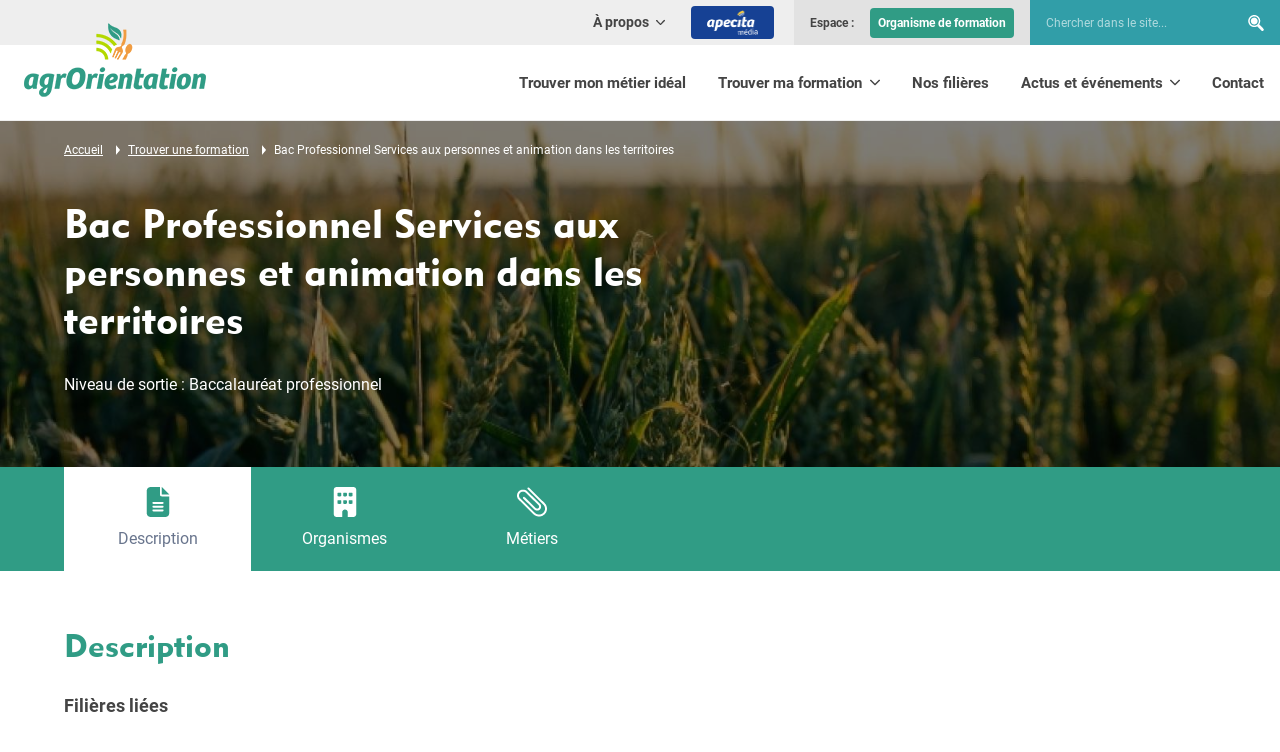

--- FILE ---
content_type: text/html; charset=UTF-8
request_url: https://www.agrorientation.com/trouver-ma-formation/trouver-une-formation/bac-professionnel-services-aux-personnes-et-aux-territoires
body_size: 15785
content:
<!DOCTYPE html>
<html lang="fr">
<head>
    <base href="https://www.agrorientation.com"/>

            <meta charset="UTF-8" />
<meta http-equiv="X-UA-Compatible" content="IE=edge" />
<meta name="viewport" content="initial-scale=1.0, width=device-width" />
<meta name="description" content="Bienvenue sur le site des m&eacute;tiers et des formations de l'agriculture, l'agroalimentaire et l'environnement" />
<meta name="robots" content="1" />
<meta property="og:description" content="Bienvenue sur le site des m&eacute;tiers et des formations de l'agriculture, l'agroalimentaire et l'environnement" />
<meta property="og:locale" content="fr" />
<meta property="og:type" content="website" />
<meta property="og:title" content="Bac Professionnel Services aux personnes et aux territoires - Agrorientation le portail des m&eacute;tiers et des formations" />
<meta property="og:url" content="https://www.agrorientation.com/trouver-ma-formation/trouver-une-formation/bac-professionnel-services-aux-personnes-et-aux-territoires" />
<meta property="og:site_name" content="AgrOrientation" />

    
            <title>Bac Professionnel Services aux personnes et aux territoires - Agrorientation le portail des métiers et des formations</title>
    
                    <link rel="canonical" href="https://www.agrorientation.com/trouver-ma-formation/trouver-une-formation/bac-professionnel-services-aux-personnes-et-aux-territoires" />
    
                <link rel="next" href="/trouver-ma-formation/trouver-une-formation/bac-professionnel-services-aux-personnes-et-aux-territoires?page=2"/>
    
            
    
        <link rel="shortcut icon" href="/favicon.ico"/>
    <link rel="apple-touch-icon" href="/apple-touch-icon.png"/>

    <link rel="preload" href="/fonts/subset-Roboto-Regular.woff2" as="font" type="font/woff2"
          crossorigin/>
    <link rel="preload" href="/fonts/MetroBlackLT-Two.woff2" as="font" type="font/woff2"
          crossorigin/>

        <link rel="stylesheet" type="text/css" href="/asset-cache-folder/css/min_202410211429_style.css" />
    

            
    <script>var when,loaded;!function(){var l={},a=function(a){l[a]||(l[a]={items:[],args:[],loaded:!1})};when=function(n,e){n instanceof Array?when(n.shift(),function(){var l=Array.prototype.slice.call(arguments);n.length?when(n,function(){e.apply(null,l.concat(Array.prototype.slice.call(arguments)))}):e.apply(null,arguments)}):(a(n),l[n].loaded?e.apply(null,l[n].args):l[n].items.push(e))},loaded=function(n){a(n),l[n].args=[].slice.call(arguments,1);for(var e=l[n].items.length;e--;)l[n].items.pop().apply(null,l[n].args);l[n].loaded=!0}}();</script>
    <script src="/js/jquery-3.6.0.min.js" async onload="loaded('jQuery', jQuery)"></script>
    <script src="/asset-cache-folder/js/min_202410211429_global.js" async></script>
    <script src="/asset-cache-folder/js/min_202312061027_select2-adapters.js"></script>
<script src="/asset-cache-folder/js/min_202312061027_search-location-field.js"></script>
<script src="/asset-cache-folder/js/min_202312061416_debounce.js"></script>
<script src="/asset-cache-folder/js/min_202501091110_ajax-form-list.js"></script>
    <script>when("jQuery",function(e){var n=document.createElement("script");n.src="/js/hammer.min.js",n.async=!0,n.onload=function(){loaded("hammer")},document.head.appendChild(n)});</script>
<script>when("jQuery",function(e){var t=document.createElement("link");t.rel="stylesheet",t.type="text/css",t.href="/css/magnific-popup.min.css",t.media="lazy!",t.onload=function(){t.media="",loaded("mfp_css")},document.head.appendChild(t);var n=document.createElement("script");n.src="/js/magnific-popup.min.js",n.async=!0,n.onload=function(){e.mfpHammerOpenCallback=function(){var t=this;if(t.st&&t.st.gallery&&t.st.gallery.enabled&&e.fn.hammer){var n=!1;this.wrap.hammer().bind("swipeleft",function(e){n=!0,setTimeout(function(){n=!1},10),t.next()}).bind("swiperight",function(e){n=!0,setTimeout(function(){n=!1},10),t.prev()}),this.wrap.on("dragstart",function(e){e.preventDefault()}),this.wrap.on("touchend",function(e){n&&e.preventDefault()})}},e.mfpHammerBeforeCloseCallback=function(){e.fn.hammer&&this.wrap.hammer().unbind("swipeleft").unbind("swiperight")},e.extend(!0,e.magnificPopup.defaults,{closeMarkup:"<button title=\"%title%\" aria-label=\"%title%\" type=\"button\" class=\"mfp-close\"><svg xmlns=\"http:\/\/www.w3.org\/2000\/svg\" width=\"32\" height=\"32\" viewBox=\"0 0 32 32\" aria-hidden=\"true\">\n<path d=\"M30.986 26.484c0.624 0.583 1.014 1.411 1.014 2.33 0 1.759-1.426 3.184-3.184 3.184-0.919 0-1.747-0.389-2.328-1.012l-10.484-10.479-10.488 10.482c-0.567 0.53-1.331 0.855-2.171 0.855-1.759 0-3.184-1.426-3.184-3.184 0-0.84 0.325-1.604 0.856-2.173l10.486-10.486-10.488-10.488c-0.624-0.583-1.014-1.411-1.014-2.33 0-1.759 1.426-3.184 3.184-3.184 0.919 0 1.747 0.389 2.328 1.012l10.49 10.49 10.488-10.488c0.567-0.53 1.331-0.855 2.171-0.855 1.759 0 3.184 1.426 3.184 3.184 0 0.84-0.325 1.604-0.856 2.173l-10.486 10.486z\"><\/path>\n<\/svg><\/button>",gallery:{arrowMarkup:"<button title=\"%title%\" aria-label=\"%title%\" type=\"button\" class=\"mfp-arrow mfp-arrow-%dir%\"><svg xmlns=\"http:\/\/www.w3.org\/2000\/svg\" width=\"32\" height=\"32\" viewBox=\"0 0 32 32\" aria-hidden=\"true\">\n<path d=\"M7.512 17.572c-0.414-0.414-0.67-0.986-0.67-1.617s0.256-1.203 0.67-1.617l13.708-13.708c0.409-0.39 0.965-0.629 1.576-0.629 1.264 0 2.288 1.024 2.288 2.288 0 0.611-0.24 1.166-0.63 1.577l0.001-0.001-12.095 12.095 12.087 12.095c0.439 0.418 0.712 1.006 0.712 1.658 0 1.264-1.024 2.288-2.288 2.288-0.652 0-1.241-0.273-1.658-0.711l-0.001-0.001-13.708-13.708z\"><\/path>\n<\/svg><\/button>"},callbacks:{open:function(){e.mfpHammerOpenCallback.call(this)},beforeClose:function(){e.mfpHammerBeforeCloseCallback.call(this)}}}),loaded("mfp_js")},document.head.appendChild(n),when("mfp_js",function(){var e=document.createElement("script");e.src="/asset-cache-folder/js/min_202310051133_magnific-popup.fr.js",e.async=!0,e.onload=function(){loaded("mfp_i18n")},document.head.appendChild(e)}),when(["mfp_css","mfp_js","mfp_i18n"],function(){loaded("mfp")})});</script>
<script>!function(){var e=document.createElement("link");e.rel="stylesheet",e.type="text/css",e.media="lazy!",e.href="/js/select2/css/select2.min.css",e.onload=function(){e.media="",loaded("select2_css")},document.head.appendChild(e),when("jQuery",function(){var e=document.createElement("script");e.src="/js/select2/js/select2.full.min.js",e.async=!0,e.onload=function(){loaded("select2_js")},document.head.appendChild(e)}),when("select2_js",function(){var e=document.createElement("script");e.src="/asset-cache-folder/js/select2/js/i18n/min_202310051133_fr.js",e.async=!0,e.onload=function(){loaded("select2_i18n")},document.head.appendChild(e)}),when(["select2_css","select2_js","select2_i18n"],function(){loaded("select2")})}();</script>
            <script>window.axeptioSettings={clientId:"65e8714aef0dc026a0643da0",cookiesVersion:"agrorientation-fr-EU",googleConsentMode:{default:{analytics_storage:"denied",ad_storage:"denied",ad_user_data:"denied",ad_personalization:"denied",wait_for_update:500}}},function(e,t){var a=e.getElementsByTagName(t)[0],n=e.createElement(t);n.async=!0,n.src="//static.axept.io/sdk.js",a.parentNode.insertBefore(n,a)}(document,"script");</script>
<script>
    window.axeptioServicesConfig = {};
        window.axeptioServicesConfig.googletagmanagerId = "GTM-MDK6M2W";
    window.axeptioServicesConfig.gtagId = "G-4XVL8TCX7V";
    window.axeptioServicesConfig.facebookPixelId = "1017766070465911";
        </script>
<script src="/asset-cache-folder/js/axeptio/min_202506271001_axeptio-services.js"></script>
    </head>
<body>
<script type="application/ld+json">{"@context":"https:\/\/schema.org","@type":"WebSite","name":"AgrOrientation","url":"https:\/\/www.agrorientation.com"}</script>
<script type="application/ld+json">{"@context":"https:\/\/schema.org","@type":"WebPage","name":"Bac Professionnel Services aux personnes et aux territoires - Agrorientation le portail des métiers et des formations","url":"https:\/\/www.agrorientation.com\/trouver-ma-formation\/trouver-une-formation\/bac-professionnel-services-aux-personnes-et-aux-territoires","description":"Bienvenue sur le site des métiers et des formations de l'agriculture, l'agroalimentaire et l'environnement","inLanguage":"fr"}</script>
<script type="application/ld+json">{"@context":"https:\/\/schema.org","@type":"BreadcrumbList","itemListElement":[{"@type":"ListItem","position":1,"item":{"@type":"Thing","name":"Accueil","@id":"https:\/\/www.agrorientation.com\/"}},{"@type":"ListItem","position":2,"item":{"@type":"Thing","name":"Trouver une formation","@id":"https:\/\/www.agrorientation.com\/trouver-ma-formation\/trouver-une-formation"}},{"@type":"ListItem","position":3,"item":{"@type":"Thing","name":"Bac Professionnel Services aux personnes et animation dans les territoires","@id":"\/trouver-ma-formation\/trouver-une-formation\/bac-professionnel-services-aux-personnes-et-aux-territoires"}}]}</script><header class="header">
  <div class="wrapper">
      <div class="logo img-contain">
          <a href="/">
              <img width="182" height="74"
                   src="/img/logo-agrorientation-header-182x74.png"
                   srcset="/img/logo-agrorientation-header-364x148.png 2x"
                   alt="AgrOrientation" />
          </a>
      </div>

      <nav class="quick-nav" role="navigation">
          <a href="#main-content">Aller au contenu</a>
      </nav>

      <button type="button" class="header-nav-toggler"><svg xmlns="http://www.w3.org/2000/svg" width="32" height="32" viewBox="0 0 32 32" aria-hidden="true" class="icon-std">
<path d="M0 4.6h32v3.2h-32v-3.2zM0 14.2h32v3.2h-32v-3.2zM0 24.2h32v3.2h-32v-3.2z"></path>
</svg><span class="text" data-alt="Fermer">Menu</span></button>

      <div class="header-nav">
          <div class="header-nav-inner">
              

    <nav class="primary-nav" role="navigation">
        <ul>
                <li>
            
                                                                <a href="https://www.agrorientation.com/trouver-mon-metier-ideal">
                        Trouver mon métier idéal
                    </a>
                            
                                </li>
    <li>
            
                            <button type="button" class="sub-toggler" aria-expanded="false">
                       <span class="sub-toggler-label">
                            Trouver ma formation
                           <svg xmlns="http://www.w3.org/2000/svg" width="32" height="32" viewBox="0 0 32 32" aria-hidden="true">
<path d="M17.572 24.488c-0.414 0.414-0.986 0.67-1.617 0.67s-1.203-0.256-1.617-0.67l-13.708-13.708c-0.39-0.409-0.629-0.965-0.629-1.576 0-1.264 1.024-2.288 2.288-2.288 0.611 0 1.166 0.24 1.577 0.63l-0.001-0.001 12.095 12.095 12.095-12.087c0.418-0.439 1.006-0.712 1.658-0.712 1.264 0 2.288 1.024 2.288 2.288 0 0.652-0.273 1.241-0.711 1.658l-0.001 0.001-13.708 13.708z"></path>
</svg>
                       </span>
                </button>
                                        <div class="sub">
                    <ul>
                            <li>
            
                                                                <a href="https://www.agrorientation.com/trouver-ma-formation/les-parcours-de-formation">
                        Les parcours de formation
                    </a>
                            
                                </li>
    <li class="active">
            
                                                                <a href="https://www.agrorientation.com/trouver-ma-formation/trouver-une-formation">
                        Trouver une formation
                    </a>
                            
                                </li>
    <li>
            
                                                                <a href="https://www.agrorientation.com/trouver-ma-formation/les-organismes-de-formation">
                        Les organismes de formation
                    </a>
                            
                                </li>
    <li>
            
                                                                <a href="https://www.apecita.com/offres?offer_search%5Bcontract%5D%5B%5D=4&amp;offer_search%5Bcontract%5D%5B%5D=5&amp;offer_search%5Bremuneration%5D=" target="_blank">
                        Les stages et les offres en alternance
                    </a>
                            
                                </li>
    
                    </ul>
                </div>
                    </li>
    <li>
            
                                                                <a href="https://www.apecita-media.com/nos-filieres/" target="_blank">
                        Nos filières
                    </a>
                            
                                </li>
    <li>
            
                            <button type="button" class="sub-toggler" aria-expanded="false">
                       <span class="sub-toggler-label">
                            Actus et événements
                           <svg xmlns="http://www.w3.org/2000/svg" width="32" height="32" viewBox="0 0 32 32" aria-hidden="true">
<path d="M17.572 24.488c-0.414 0.414-0.986 0.67-1.617 0.67s-1.203-0.256-1.617-0.67l-13.708-13.708c-0.39-0.409-0.629-0.965-0.629-1.576 0-1.264 1.024-2.288 2.288-2.288 0.611 0 1.166 0.24 1.577 0.63l-0.001-0.001 12.095 12.095 12.095-12.087c0.418-0.439 1.006-0.712 1.658-0.712 1.264 0 2.288 1.024 2.288 2.288 0 0.652-0.273 1.241-0.711 1.658l-0.001 0.001-13.708 13.708z"></path>
</svg>
                       </span>
                </button>
                                        <div class="sub">
                    <ul>
                            <li>
            
                                                                <a href="https://www.apecita-media.com/" target="_blank">
                        Nos actualités
                    </a>
                            
                                </li>
    <li>
            
                                                                <a href="https://www.agrorientation.com/actus-et-evenements/evenements">
                        Nos événements
                    </a>
                            
                                </li>
    <li>
            
                                                                <a href="https://www.agrorientation.com/actus-et-evenements/les-journees-portes-ouvertes">
                        Les journées portes ouvertes
                    </a>
                            
                                </li>
    <li>
            
                                                                <a href="https://www.agrorientation.com/actus-et-evenements/nos-publications">
                        Nos publications
                    </a>
                            
                                </li>
    
                    </ul>
                </div>
                    </li>
    <li>
            
                                                                <a href="https://www.agrorientation.com/contact">
                        Contact
                    </a>
                            
                                </li>
    
        </ul>
    </nav>
    <nav class="header-top" role="navigation">
        <div class="secondary-nav">
            <ul>
                
                <li>
                    <button type="button" class="sub-toggler" aria-expanded="false">
                                    <span class="sub-toggler-label">
                                        À propos
                                        <svg xmlns="http://www.w3.org/2000/svg" width="32" height="32" viewBox="0 0 32 32" aria-hidden="true">
<path d="M17.572 24.488c-0.414 0.414-0.986 0.67-1.617 0.67s-1.203-0.256-1.617-0.67l-13.708-13.708c-0.39-0.409-0.629-0.965-0.629-1.576 0-1.264 1.024-2.288 2.288-2.288 0.611 0 1.166 0.24 1.577 0.63l-0.001-0.001 12.095 12.095 12.095-12.087c0.418-0.439 1.006-0.712 1.658-0.712 1.264 0 2.288 1.024 2.288 2.288 0 0.652-0.273 1.241-0.711 1.658l-0.001 0.001-13.708 13.708z"></path>
</svg>
                                    </span>
                    </button>
                                            <div class="sub">
                            <ul>
                                    <li>
            
                                                                <a href="https://www.agrorientation.com/a-propos/presentation">
                        Présentation
                    </a>
                            
                                </li>
    <li>
            
                                                                <a href="https://www.apecita.com/a-propos/nos-bureaux" target="_blank">
                        Nos bureaux
                    </a>
                            
                                </li>
    <li>
            
                                                                <a href="https://www.agrorientation.com/a-propos/nos-partenaires">
                        Nos partenaires
                    </a>
                            
                                </li>
    <li>
            
                                                                <a href="https://www.agrorientation.com/a-propos/nos-accompagnements">
                        Nos accompagnements
                    </a>
                            
                                </li>
    
                            </ul>
                        </div>
                                    </li>
                <li class="header-apecita-media"><a href="https://www.apecita-media.com" target="_blank" class="btn"><img src="/img/apecita-media-header-btn-logo.png" width="51" height="24" alt="Apecita Média" /></a></li>
            </ul>
        </div>

        <div class="header-login">
            <span class="header-login-label">Espace&nbsp;:</span>
            <ul>
                                <li class="header-login-btn">                        <a href="https://www.agrorientation.com/admin" target="_blank">
                Organisme de formation
            </a>
            
</li>
            </ul>
        </div>

        <div class="header-search" role="search">
            <form name="search_form" method="get" action="/votre-recherche">
                <div class="form-row">
                    <div class="controls">
                        <input id="search_form_keywords" role="searchbox" type="search" aria-label="Chercher dans le site..." name="search_form[keywords]"
                               placeholder="Chercher dans le site..."/>
                    </div>
                </div>
                <div class="submit">
                    <span class="form-submit">
                        <button type="submit"
                                title="Rechercher"><svg xmlns="http://www.w3.org/2000/svg" width="32" height="32" viewBox="0 0 32 32" aria-hidden="true">
<path d="M7.591 7.17c-1.24 1.263-2.006 2.995-2.006 4.906 0 1.923 0.775 3.665 2.030 4.93l-0-0c1.246 1.262 2.975 2.043 4.887 2.043 1.902 0 3.624-0.774 4.868-2.024l0-0c1.24-1.261 2.006-2.992 2.006-4.902 0-1.921-0.775-3.661-2.029-4.925l0 0c-1.246-1.264-2.978-2.048-4.893-2.048-1.9 0-3.62 0.772-4.864 2.019l-0 0zM3.97 3.523c-2.162 2.195-3.496 5.209-3.496 8.535 0 3.346 1.351 6.377 3.538 8.577l-0.001-0.001c2.168 2.197 5.179 3.557 8.508 3.557 2.136 0 4.14-0.56 5.875-1.541l-0.060 0.031 8.426 8.488c0.504 0.513 1.205 0.831 1.981 0.831 0.771 0 1.468-0.314 1.971-0.821l0-0c0.503-0.51 0.815-1.21 0.815-1.984 0-0.778-0.315-1.483-0.824-1.994l0 0-8.252-8.323c1.274-1.895 2.033-4.228 2.033-6.738 0-3.346-1.349-6.378-3.534-8.579l0.001 0.001c-2.167-2.199-5.179-3.561-8.508-3.561-3.31 0-6.306 1.347-8.469 3.522l-0.001 0.001zM18.954 18.626c-1.647 1.651-3.924 2.672-6.439 2.672-2.535 0-4.827-1.037-6.477-2.71l-0.001-0.001c-1.66-1.672-2.686-3.976-2.686-6.519 0-2.528 1.014-4.82 2.657-6.49l-0.001 0.001c1.647-1.654 3.926-2.677 6.444-2.677 2.532 0 4.823 1.035 6.472 2.705l0.001 0.001c1.66 1.674 2.686 3.979 2.686 6.524 0 2.53-1.014 4.823-2.657 6.495l0.001-0.001z"></path>
</svg>
                        </button>
                    </span>
                </div>
            </form>
        </div>
    </nav>

          </div>
      </div>
  </div>
</header>    <main id="content-main" class="content-main">
                        <div class="col-detail"><div class="content-part content-part-top content-part-top-title-left content-part-top-with-img content-part-light"><div class="img img-cover"><picture><source media="(min-width: 1200px)"
                        width="1600" height="600"
                        srcset="/proxy-file/page/65363e264e3c9.jpg?filter=content_part_top_1600x600_up" /><source media="(min-width: 960px)"
                        width="1200" height="600"
                        srcset="/proxy-file/page/65363e264e3c9.jpg?filter=content_part_top_1200x600_up" /><source media="(min-width: 640px)"
                        width="960" height="600"
                        srcset="/proxy-file/page/65363e264e3c9.jpg?filter=content_part_top_960x600_up" /><img role="presentation"
                     width="640" height="600"
                     src="/proxy-file/page/65363e264e3c9.jpg?filter=content_part_top_640x600_up"
                     alt="" /></picture></div><div class="text"><div class="wrapper"><nav class="breadcrumb" aria-label="Fil d'Ariane"><ol><li><a href="https://www.agrorientation.com/"><span>Accueil</span></a></li><li><span class="nowrap"><svg xmlns="http://www.w3.org/2000/svg" width="32" height="32" viewBox="0 0 32 32" aria-hidden="true" class="icon-std"><path d="M9.217 32v-32l13.566 16z"></path></svg></span><a href="https://www.agrorientation.com/trouver-ma-formation/trouver-une-formation"><span>Trouver une formation</span></a></li><li><span class="nowrap"><svg xmlns="http://www.w3.org/2000/svg" width="32" height="32" viewBox="0 0 32 32" aria-hidden="true" class="icon-std"><path d="M9.217 32v-32l13.566 16z"></path></svg></span><span>Bac Professionnel Services aux personnes et animation dans les territoires</span></li></ol></nav><div class="text-inner"><div class="text-inner-left"><h1>Bac Professionnel Services aux personnes et animation dans les territoires</h1><p>Niveau de sortie : Baccalauréat professionnel</p></div></div></div></div></div><div class="col-detail-tabs"><div class="wrapper"><div class="col-detail-tabs-container"><div class="col-detail-tabs-inner"><ul role="tablist" aria-orientation="horizontal"><li role="none" class="active"><a id="col-detail-tab-description" href="#col-detail-panel-description" role="tab"
                               aria-selected="true" aria-controls="col-detail-panel-description"><svg xmlns="http://www.w3.org/2000/svg" width="32" height="32" viewBox="0 0 32 32" aria-hidden="true" class="icon-std"><path d="M8 0c-2.209 0-4 1.791-4 4v0 24c0 2.209 1.791 4 4 4v0h16c2.209 0 4-1.791 4-4v0-18h-8c-1.105 0-2-0.895-2-2v0-8zM20 0v8h8zM11 16h10c0.552 0 1 0.448 1 1s-0.448 1-1 1v0h-10c-0.552 0-1-0.448-1-1s0.448-1 1-1v0zM11 20h10c0.552 0 1 0.448 1 1s-0.448 1-1 1v0h-10c-0.552 0-1-0.448-1-1s0.448-1 1-1v0zM11 24h10c0.552 0 1 0.448 1 1s-0.448 1-1 1v0h-10c-0.552 0-1-0.448-1-1s0.448-1 1-1v0z"></path></svg><span class="label">Description</span></a></li><li role="none"><a id="col-detail-tab-establishments" href="#col-detail-panel-establishments" role="tab"
                               aria-selected="false" aria-controls="col-detail-panel-establishments"><svg xmlns="http://www.w3.org/2000/svg" width="32" height="32" viewBox="0 0 32 32" aria-hidden="true" class="icon-std"><path d="M7 0c-1.657 0-3 1.343-3 3v0 26c0 1.657 1.343 3 3 3v0h6v-5c0-1.657 1.343-3 3-3s3 1.343 3 3v0 5h6c1.657 0 3-1.343 3-3v0-26c0-1.657-1.343-3-3-3v0zM8 15c0-0.552 0.448-1 1-1v0h2c0.552 0 1 0.448 1 1v0 2c0 0.552-0.448 1-1 1v0h-2c-0.552 0-1-0.448-1-1v0zM15 14h2c0.552 0 1 0.448 1 1v0 2c0 0.552-0.448 1-1 1v0h-2c-0.552 0-1-0.448-1-1v0-2c0-0.552 0.448-1 1-1v0zM20 15c0-0.552 0.448-1 1-1v0h2c0.552 0 1 0.448 1 1v0 2c0 0.552-0.448 1-1 1v0h-2c-0.552 0-1-0.448-1-1v0zM9 6h2c0.552 0 1 0.448 1 1v0 2c0 0.552-0.448 1-1 1v0h-2c-0.552 0-1-0.448-1-1v0-2c0-0.552 0.448-1 1-1v0zM14 7c0-0.552 0.448-1 1-1v0h2c0.552 0 1 0.448 1 1v0 2c0 0.552-0.448 1-1 1v0h-2c-0.552 0-1-0.448-1-1v0zM21 6h2c0.552 0 1 0.448 1 1v0 2c0 0.552-0.448 1-1 1v0h-2c-0.552 0-1-0.448-1-1v0-2c0-0.552 0.448-1 1-1v0z"></path></svg><span class="label">Organismes</span></a></li><li role="none"><a id="col-detail-tab-jobs" href="#col-detail-panel-jobs" role="tab" aria-selected="false"
                               aria-controls="col-detail-panel-jobs"><svg xmlns="http://www.w3.org/2000/svg" width="32" height="32" viewBox="0 0 32 32" aria-hidden="true" class="icon-std"><path d="M29.517 17.217l-16.632-16.392c-0.193-0.19-0.458-0.308-0.75-0.308s-0.557 0.117-0.75 0.308l0-0c-0.195 0.189-0.315 0.453-0.315 0.745s0.121 0.556 0.315 0.745l0 0 16.632 16.392c1.144 1.127 1.853 2.694 1.853 4.426s-0.709 3.298-1.852 4.425l-0.001 0.001c-1.159 1.132-2.746 1.83-4.496 1.83s-3.337-0.698-4.497-1.832l0.001 0.001-15.632-15.412c-0.778-0.765-1.26-1.829-1.26-3.005s0.482-2.24 1.26-3.005l0.001-0.001c0.786-0.766 1.86-1.238 3.045-1.238s2.26 0.472 3.046 1.239l-0.001-0.001 13.512 13.322c0.389 0.382 0.63 0.913 0.63 1.5s-0.241 1.119-0.63 1.5l-0 0c-0.391 0.385-0.928 0.623-1.52 0.623s-1.129-0.238-1.52-0.623l0 0-11.832-11.662c-0.193-0.19-0.458-0.308-0.75-0.308s-0.557 0.117-0.75 0.308l0-0c-0.195 0.189-0.315 0.453-0.315 0.745s0.121 0.556 0.315 0.745l0 0 11.832 11.662c0.78 0.761 1.848 1.23 3.025 1.23s2.245-0.469 3.026-1.231l-0.001 0.001c0.773-0.76 1.253-1.817 1.253-2.985s-0.479-2.226-1.252-2.985l-0.001-0.001-13.522-13.322c-1.172-1.149-2.778-1.858-4.551-1.858s-3.379 0.709-4.552 1.859l0.001-0.001c-1.162 1.141-1.883 2.729-1.883 4.486s0.72 3.344 1.882 4.485l0.001 0.001 15.642 15.412c1.545 1.512 3.661 2.445 5.996 2.445s4.451-0.933 5.997-2.447l-0.002 0.001c1.533-1.503 2.483-3.596 2.483-5.911s-0.95-4.407-2.482-5.909l-0.001-0.001z"></path></svg><span class="label">Métiers</span></a></li></ul></div></div></div></div><div class="col-detail-panels"><div class="wrapper"><div id="col-detail-panel-description" class="col-detail-panel col-detail-panel-open"
                 aria-labelledby="col-detail-tab-description"><h2>Description</h2><p class="h4">Filières liées</p><p class="tags"><span class="tag">Aménagement du territoire : formation générale</span></p><p class="h4">Activités</p><p class="tags"><span class="tag">Conseil et animation</span></p><div class="rte"><div class="col"><p><strong>Modules d&rsquo;enseignement g&eacute;n&eacute;ral</strong><br /> MG1 Construction d&rsquo;un raisonnement scientifique autour des questions du monde actuel<br /> MG2 L&rsquo;exercice du d&eacute;bat &agrave; l&rsquo;&egrave;re de la mondialisation<br /> MG3 Construction et expressions des identit&eacute;s culturelles et professionnelles<br /> MG4 Actions et engagements individuels et collectifs dans des situations sociales</p><p><strong>Modules d'enseignement professionnel</strong><br /> MP5 : Les activit&eacute;s au service du lien social dans leur contexte territorial<br /> MP6 : Organisation de ses interventions aupr&egrave;s de la personne et sur le territoire<br /> MP7 : Accompagnement personnalis&eacute; dans les actes essentiels de la vie quotidienne<br /> MP8 : Accompagnement de la personne au sein de son espace de vie<br /> MP9 : Dynamisation d&rsquo;un lieu de vie local<br /> MP10 : Mise en oeuvre d&rsquo;actions vectrices de lien social ou de coh&eacute;sion territoriale<br /> MAP : Module d&rsquo;adaptation professionnelle</p></div></div></div><section id="col-detail-panel-establishments" class="col-detail-panel"
                     aria-labelledby="col-detail-tab-establishments"><div class="block block-lgrey"><h2>Organismes proposant cette formation</h2><div class="inline-form"><form name="training_establishment_sheet_search_form" method="get" class="js-search-form-submit" data-url="/trouver-ma-formation/trouver-une-formation/bac-professionnel-services-aux-personnes-et-aux-territoires" novalidate="novalidate"><div class="inline-form-inner"><div                                                 class="form-row-select2 inline-form-row-large form-row-select2 form-row" role="group" aria-labelledby="training_establishment_sheet_search_form_localization-label"><div class="sr-only"><label class="control-label" id="training_establishment_sheet_search_form_localization-label"><span class="control-label-text">Localisation</span></label></div><div  class="controls"><select id="training_establishment_sheet_search_form_localization_localization" name="training_establishment_sheet_search_form[localization][localization][]" data-ajax-url="/localization/autocomplete"  multiple="multiple"></select></div><div  class="controls"><input type="hidden" id="training_establishment_sheet_search_form_localization_geoloc" name="training_establishment_sheet_search_form[localization][geoloc]" /></div><script>
        when(['jQuery', 'Select2Adapters', 'search-location-field'], function ($, Select2Adapters) {
            $(function () {
                var $locationField = $('#training_establishment_sheet_search_form_localization_localization');
                var $geolocationField = $('#training_establishment_sheet_search_form_localization_geoloc');
                $.initLocationField($locationField, {
                    $geolocationField: $geolocationField,
                    geolocationIcon: "<svg xmlns=\"http:\/\/www.w3.org\/2000\/svg\" width=\"32\" height=\"32\" viewBox=\"0 0 32 32\" aria-hidden=\"true\" class=\"icon-std icon-pos-left\">\n<path d=\"M29.64 14.923h-1.555c-0.513-5.862-5.146-10.495-10.962-11.005l-0.046-0.003v-1.549c0-0.555-0.45-1.005-1.005-1.005s-1.005 0.45-1.005 1.005v0 1.549c-5.862 0.513-10.495 5.146-11.005 10.962l-0.003 0.046h-1.549c-0.555 0-1.005 0.45-1.005 1.005s0.45 1.005 1.005 1.005h1.549c0.513 5.862 5.146 10.495 10.962 11.005l0.046 0.003v1.555c0 0.555 0.45 1.005 1.005 1.005s1.005-0.45 1.005-1.005v0-1.555c5.862-0.513 10.495-5.146 11.005-10.962l0.003-0.046h1.555c0.555 0 1.005-0.45 1.005-1.005s-0.45-1.005-1.005-1.005v0zM24.617 16.932h1.456c-0.498 4.751-4.239 8.492-8.947 8.987l-0.044 0.004v-1.457c0-0.555-0.45-1.005-1.005-1.005s-1.005 0.45-1.005 1.005v0 1.456c-4.751-0.498-8.492-4.239-8.987-8.947l-0.004-0.044h1.451c0.555 0 1.005-0.45 1.005-1.005s-0.45-1.005-1.005-1.005h-1.456c0.498-4.751 4.239-8.492 8.947-8.987l0.044-0.004v1.457c0 0.555 0.45 1.005 1.005 1.005s1.005-0.45 1.005-1.005v0-1.456c4.751 0.498 8.492 4.239 8.987 8.947l0.004 0.044h-1.457c-0.555 0-1.005 0.45-1.005 1.005s0.45 1.005 1.005 1.005v0z\"><\/path>\n<path d=\"M20.8 16c0 2.651-2.149 4.8-4.8 4.8s-4.8-2.149-4.8-4.8c0-2.651 2.149-4.8 4.8-4.8s4.8 2.149 4.8 4.8z\"><\/path>\n<\/svg>",
                    select2Params: {
                        width: '100%',
                        selectionAdapter: Select2Adapters.selection.multiple,
                        dropdownAdapter: Select2Adapters.dropdown.multiple,
                                                placeholder: "Localisation",
                                                                                                                                                                    }
                });
            });
        });
    </script></div><div class="form-row-select2 form-row"><div class="sr-only"><label class="control-label" for="training_establishment_sheet_search_form_trainingEstablishmentStatuses" id="training_establishment_sheet_search_form_trainingEstablishmentStatuses-label"><span class="control-label-text">Statuts</span></label></div><div  class="controls"><select id="training_establishment_sheet_search_form_trainingEstablishmentStatuses" name="training_establishment_sheet_search_form[trainingEstablishmentStatuses][]" multiple="multiple"><option value="1">Apprentissage</option><option value="2">Scolaire - universitaire</option><option value="3">Formation professionnelle continue</option></select></div><script>
            when(['jQuery', 'Select2Adapters'], function ($, Select2Adapters) {
                $(function () {
                    $('#training_establishment_sheet_search_form_trainingEstablishmentStatuses').select2({
                        width: '100%',
                        selectionAdapter: Select2Adapters.selection.multiple,
                        dropdownAdapter: Select2Adapters.dropdown.multiple,
                                                placeholder: "Statuts",
                                                                                                                                                });
                });
            });
        </script></div><div class="inline-form-last form-row-select2 form-row"><div class="sr-only"><label class="control-label" for="training_establishment_sheet_search_form_trainingEstablishmentTeachingMethods" id="training_establishment_sheet_search_form_trainingEstablishmentTeachingMethods-label"><span class="control-label-text">Modalités d&#039;enseignement</span></label></div><div  class="controls"><select id="training_establishment_sheet_search_form_trainingEstablishmentTeachingMethods" name="training_establishment_sheet_search_form[trainingEstablishmentTeachingMethods][]" multiple="multiple"><option value="1">Présentiel</option><option value="2">A distance</option><option value="3">Mixte (présentiel + à distance)</option></select></div><script>
            when(['jQuery', 'Select2Adapters'], function ($, Select2Adapters) {
                $(function () {
                    $('#training_establishment_sheet_search_form_trainingEstablishmentTeachingMethods').select2({
                        width: '100%',
                        selectionAdapter: Select2Adapters.selection.multiple,
                        dropdownAdapter: Select2Adapters.dropdown.multiple,
                                                placeholder: "Modalit\u00e9s d'enseignement",
                                                                                                                                                });
                });
            });
        </script></div><div class="submit"><span><button type="submit" id="training_establishment_sheet_search_form_submit" name="training_establishment_sheet_search_form[submit]" class="btn" title="app.training_establishment_sheet.form.submit"><svg xmlns="http://www.w3.org/2000/svg" width="32" height="32" viewBox="0 0 32 32" aria-hidden="true" class="icon-std"><path d="M7.591 7.17c-1.24 1.263-2.006 2.995-2.006 4.906 0 1.923 0.775 3.665 2.030 4.93l-0-0c1.246 1.262 2.975 2.043 4.887 2.043 1.902 0 3.624-0.774 4.868-2.024l0-0c1.24-1.261 2.006-2.992 2.006-4.902 0-1.921-0.775-3.661-2.029-4.925l0 0c-1.246-1.264-2.978-2.048-4.893-2.048-1.9 0-3.62 0.772-4.864 2.019l-0 0zM3.97 3.523c-2.162 2.195-3.496 5.209-3.496 8.535 0 3.346 1.351 6.377 3.538 8.577l-0.001-0.001c2.168 2.197 5.179 3.557 8.508 3.557 2.136 0 4.14-0.56 5.875-1.541l-0.060 0.031 8.426 8.488c0.504 0.513 1.205 0.831 1.981 0.831 0.771 0 1.468-0.314 1.971-0.821l0-0c0.503-0.51 0.815-1.21 0.815-1.984 0-0.778-0.315-1.483-0.824-1.994l0 0-8.252-8.323c1.274-1.895 2.033-4.228 2.033-6.738 0-3.346-1.349-6.378-3.534-8.579l0.001 0.001c-2.167-2.199-5.179-3.561-8.508-3.561-3.31 0-6.306 1.347-8.469 3.522l-0.001 0.001zM18.954 18.626c-1.647 1.651-3.924 2.672-6.439 2.672-2.535 0-4.827-1.037-6.477-2.71l-0.001-0.001c-1.66-1.672-2.686-3.976-2.686-6.519 0-2.528 1.014-4.82 2.657-6.49l-0.001 0.001c1.647-1.654 3.926-2.677 6.444-2.677 2.532 0 4.823 1.035 6.472 2.705l0.001 0.001c1.66 1.674 2.686 3.979 2.686 6.524 0 2.53-1.014 4.823-2.657 6.495l0.001-0.001z"></path></svg></button></span></div></div><p class="text-right"><a href="/trouver-ma-formation/trouver-une-formation/bac-professionnel-services-aux-personnes-et-aux-territoires" class="link-std">Réinitialiser la recherche</a></p></form></div></div><div class="courses-accordion accordion js-search-results"><a id="results-anchor" class="anchor"></a><div class="accordion"><details class="accordion-panel js-training-establishment-accordion" data-id="14030" data-url="/training-establishment-sheet-ajax-counter"><summary class="accordion-panel-header"><h3 class="accordion-panel-title"><span class="courses-accordion-supertitle">Apprentissage</span>
            AGESV - LEAP Val de Sarthe
                                </h3><span class="courses-accordion-header-tag"><span class="tag">Sablé-sur-Sarthe (72)</span></span><span class="accordion-panel-icon"><svg xmlns="http://www.w3.org/2000/svg" width="32" height="32" viewBox="0 0 32 32" aria-hidden="true"><path d="M29.333 18.667h-10.666v10.666c0 1.473-1.194 2.667-2.667 2.667s-2.667-1.194-2.667-2.667v0-10.666h-10.666c-1.473 0-2.667-1.194-2.667-2.667s1.194-2.667 2.667-2.667v0h10.666v-10.666c0-1.473 1.194-2.667 2.667-2.667s2.667 1.194 2.667 2.667v0 10.666h10.666c1.473 0 2.667 1.194 2.667 2.667s-1.194 2.667-2.667 2.667v0z"></path></svg><svg xmlns="http://www.w3.org/2000/svg" width="32" height="32" viewBox="0 0 32 32" aria-hidden="true" class="accordion-panel-icon-open"><path d="M2.667 13.333h26.667c1.473 0 2.667 1.194 2.667 2.667s-1.194 2.667-2.667 2.667h-26.667c-1.473 0-2.667-1.194-2.667-2.667s1.194-2.667 2.667-2.667z"></path></svg></span></summary><div class="accordion-panel-body"><div class="rte"><div class="col"><p class="tags"><span class="tag">Présentiel</span></p><h4>Admission</h4><ul><li>3i&egrave;me ou CAPA</li><li>Etre motiv&eacute;.e</li></ul><h4>Informations spécifiques de cette formation</h4><p>Nouveau cette ann&eacute;e &gt; ce bac pro est propos&eacute; en apprentissage</p><h4>Mode de déroulement</h4><p>15jours &eacute;cole, 5jours en structure</p><h4>Poursuite d&#039;études</h4><p>MC&nbsp; &nbsp;Educ sp&eacute;&nbsp; &nbsp; Infirmi&egrave;re&nbsp; &nbsp;Aide soignante etc</p><h4>Exemples de métiers accessibles</h4><ul><li><a href="/trouver-mon-metier-ideal/je-recherche-un-metier/agent-administratif-agricole-hf" class="link-std">AGENT ADMINISTRATIF AGRICOLE H/F</a></li></ul><p class="btns"><a href="/trouver-ma-formation/les-organismes-de-formation/agesv-leap-val-de-sarthe"
                   class="btn js-training-establishment-contact"
                   data-id="14030"
                   data-url="/training-establishment-sheet-ajax-contact"
                >En savoir plus sur l&#039;organisme</a></p></div></div></div></details><details class="accordion-panel js-training-establishment-accordion" data-id="12855" data-url="/training-establishment-sheet-ajax-counter"><summary class="accordion-panel-header"><h3 class="accordion-panel-title"><span class="courses-accordion-supertitle">Scolaire - universitaire</span>
            AGESV - LEAP Val de Sarthe
                                </h3><span class="courses-accordion-header-tag"><span class="tag">Sablé-sur-Sarthe (72)</span></span><span class="accordion-panel-icon"><svg xmlns="http://www.w3.org/2000/svg" width="32" height="32" viewBox="0 0 32 32" aria-hidden="true"><path d="M29.333 18.667h-10.666v10.666c0 1.473-1.194 2.667-2.667 2.667s-2.667-1.194-2.667-2.667v0-10.666h-10.666c-1.473 0-2.667-1.194-2.667-2.667s1.194-2.667 2.667-2.667v0h10.666v-10.666c0-1.473 1.194-2.667 2.667-2.667s2.667 1.194 2.667 2.667v0 10.666h10.666c1.473 0 2.667 1.194 2.667 2.667s-1.194 2.667-2.667 2.667v0z"></path></svg><svg xmlns="http://www.w3.org/2000/svg" width="32" height="32" viewBox="0 0 32 32" aria-hidden="true" class="accordion-panel-icon-open"><path d="M2.667 13.333h26.667c1.473 0 2.667 1.194 2.667 2.667s-1.194 2.667-2.667 2.667h-26.667c-1.473 0-2.667-1.194-2.667-2.667s1.194-2.667 2.667-2.667z"></path></svg></span></summary><div class="accordion-panel-body"><div class="rte"><div class="col"><p class="tags"><span class="tag">Présentiel</span><span class="tag">3 ans</span></p><h4>Admission</h4><p>Sortie 3&egrave;me</p><h4>Exemples de métiers accessibles</h4><ul><li><a href="/trouver-mon-metier-ideal/je-recherche-un-metier/agent-administratif-agricole-hf" class="link-std">AGENT ADMINISTRATIF AGRICOLE H/F</a></li></ul><p class="btns"><a href="/trouver-ma-formation/les-organismes-de-formation/agesv-leap-val-de-sarthe"
                   class="btn js-training-establishment-contact"
                   data-id="12855"
                   data-url="/training-establishment-sheet-ajax-contact"
                >En savoir plus sur l&#039;organisme</a></p></div></div></div></details><details class="accordion-panel js-training-establishment-accordion" data-id="4596" data-url="/training-establishment-sheet-ajax-counter"><summary class="accordion-panel-header"><h3 class="accordion-panel-title"><span class="courses-accordion-supertitle">Scolaire - universitaire</span>
            Agrotech Formations - Le Cleusmeur
                                </h3><span class="courses-accordion-header-tag"><span class="tag">Lesneven (29)</span></span><span class="accordion-panel-icon"><svg xmlns="http://www.w3.org/2000/svg" width="32" height="32" viewBox="0 0 32 32" aria-hidden="true"><path d="M29.333 18.667h-10.666v10.666c0 1.473-1.194 2.667-2.667 2.667s-2.667-1.194-2.667-2.667v0-10.666h-10.666c-1.473 0-2.667-1.194-2.667-2.667s1.194-2.667 2.667-2.667v0h10.666v-10.666c0-1.473 1.194-2.667 2.667-2.667s2.667 1.194 2.667 2.667v0 10.666h10.666c1.473 0 2.667 1.194 2.667 2.667s-1.194 2.667-2.667 2.667v0z"></path></svg><svg xmlns="http://www.w3.org/2000/svg" width="32" height="32" viewBox="0 0 32 32" aria-hidden="true" class="accordion-panel-icon-open"><path d="M2.667 13.333h26.667c1.473 0 2.667 1.194 2.667 2.667s-1.194 2.667-2.667 2.667h-26.667c-1.473 0-2.667-1.194-2.667-2.667s1.194-2.667 2.667-2.667z"></path></svg></span></summary><div class="accordion-panel-body"><div class="rte"><div class="col"><p class="tags"><span class="tag">Présentiel</span><span class="tag">3 ans (après une 3éme)</span></p><h4>Exemples de métiers accessibles</h4><ul><li><a href="/trouver-mon-metier-ideal/je-recherche-un-metier/agent-administratif-agricole-hf" class="link-std">AGENT ADMINISTRATIF AGRICOLE H/F</a></li></ul><p class="btns"><a href="/trouver-ma-formation/les-organismes-de-formation/agrotech-formations-le-cleusmeur"
                   class="btn js-training-establishment-contact"
                   data-id="4596"
                   data-url="/training-establishment-sheet-ajax-contact"
                >En savoir plus sur l&#039;organisme</a></p></div></div></div></details><details class="accordion-panel js-training-establishment-accordion" data-id="4627" data-url="/training-establishment-sheet-ajax-counter"><summary class="accordion-panel-header"><h3 class="accordion-panel-title"><span class="courses-accordion-supertitle">Scolaire - universitaire</span>
            Campus Lasalle Saint Christophe
                                </h3><span class="courses-accordion-header-tag"><span class="tag">Masseube (32)</span></span><span class="accordion-panel-icon"><svg xmlns="http://www.w3.org/2000/svg" width="32" height="32" viewBox="0 0 32 32" aria-hidden="true"><path d="M29.333 18.667h-10.666v10.666c0 1.473-1.194 2.667-2.667 2.667s-2.667-1.194-2.667-2.667v0-10.666h-10.666c-1.473 0-2.667-1.194-2.667-2.667s1.194-2.667 2.667-2.667v0h10.666v-10.666c0-1.473 1.194-2.667 2.667-2.667s2.667 1.194 2.667 2.667v0 10.666h10.666c1.473 0 2.667 1.194 2.667 2.667s-1.194 2.667-2.667 2.667v0z"></path></svg><svg xmlns="http://www.w3.org/2000/svg" width="32" height="32" viewBox="0 0 32 32" aria-hidden="true" class="accordion-panel-icon-open"><path d="M2.667 13.333h26.667c1.473 0 2.667 1.194 2.667 2.667s-1.194 2.667-2.667 2.667h-26.667c-1.473 0-2.667-1.194-2.667-2.667s1.194-2.667 2.667-2.667z"></path></svg></span></summary><div class="accordion-panel-body"><div class="rte"><div class="col"><p class="tags"><span class="tag">Présentiel</span><span class="tag">3 ans (entrée après une 3ème)</span></p><h4>Exemples de métiers accessibles</h4><ul><li><a href="/trouver-mon-metier-ideal/je-recherche-un-metier/agent-administratif-agricole-hf" class="link-std">AGENT ADMINISTRATIF AGRICOLE H/F</a></li></ul><p class="btns"><a href="/trouver-ma-formation/les-organismes-de-formation/campus-lasalle-saint-christophe"
                   class="btn js-training-establishment-contact"
                   data-id="4627"
                   data-url="/training-establishment-sheet-ajax-contact"
                >En savoir plus sur l&#039;organisme</a></p></div></div></div></details><details class="accordion-panel js-training-establishment-accordion" data-id="9178" data-url="/training-establishment-sheet-ajax-counter"><summary class="accordion-panel-header"><h3 class="accordion-panel-title"><span class="courses-accordion-supertitle">Apprentissage / Scolaire - universitaire</span>
            CAMPUS ORION
                                </h3><span class="courses-accordion-header-tag"><span class="tag">Évron (53)</span></span><span class="accordion-panel-icon"><svg xmlns="http://www.w3.org/2000/svg" width="32" height="32" viewBox="0 0 32 32" aria-hidden="true"><path d="M29.333 18.667h-10.666v10.666c0 1.473-1.194 2.667-2.667 2.667s-2.667-1.194-2.667-2.667v0-10.666h-10.666c-1.473 0-2.667-1.194-2.667-2.667s1.194-2.667 2.667-2.667v0h10.666v-10.666c0-1.473 1.194-2.667 2.667-2.667s2.667 1.194 2.667 2.667v0 10.666h10.666c1.473 0 2.667 1.194 2.667 2.667s-1.194 2.667-2.667 2.667v0z"></path></svg><svg xmlns="http://www.w3.org/2000/svg" width="32" height="32" viewBox="0 0 32 32" aria-hidden="true" class="accordion-panel-icon-open"><path d="M2.667 13.333h26.667c1.473 0 2.667 1.194 2.667 2.667s-1.194 2.667-2.667 2.667h-26.667c-1.473 0-2.667-1.194-2.667-2.667s1.194-2.667 2.667-2.667z"></path></svg></span></summary><div class="accordion-panel-body"><div class="rte"><div class="col"><p class="tags"><span class="tag">Présentiel</span><span class="tag">3 ans</span></p><h4>Exemples de métiers accessibles</h4><ul><li><a href="/trouver-mon-metier-ideal/je-recherche-un-metier/agent-administratif-agricole-hf" class="link-std">AGENT ADMINISTRATIF AGRICOLE H/F</a></li></ul><p class="btns"><a href="/trouver-ma-formation/les-organismes-de-formation/campus-orion"
                   class="btn js-training-establishment-contact"
                   data-id="9178"
                   data-url="/training-establishment-sheet-ajax-contact"
                >En savoir plus sur l&#039;organisme</a></p></div></div></div></details><details class="accordion-panel js-training-establishment-accordion" data-id="7342" data-url="/training-establishment-sheet-ajax-counter"><summary class="accordion-panel-header"><h3 class="accordion-panel-title"><span class="courses-accordion-supertitle">Scolaire - universitaire</span>
            CAMPUS TERRE &amp; NATURE- Lycée Martin Luther King
                                </h3><span class="courses-accordion-header-tag"><span class="tag">Narbonne (11)</span></span><span class="accordion-panel-icon"><svg xmlns="http://www.w3.org/2000/svg" width="32" height="32" viewBox="0 0 32 32" aria-hidden="true"><path d="M29.333 18.667h-10.666v10.666c0 1.473-1.194 2.667-2.667 2.667s-2.667-1.194-2.667-2.667v0-10.666h-10.666c-1.473 0-2.667-1.194-2.667-2.667s1.194-2.667 2.667-2.667v0h10.666v-10.666c0-1.473 1.194-2.667 2.667-2.667s2.667 1.194 2.667 2.667v0 10.666h10.666c1.473 0 2.667 1.194 2.667 2.667s-1.194 2.667-2.667 2.667v0z"></path></svg><svg xmlns="http://www.w3.org/2000/svg" width="32" height="32" viewBox="0 0 32 32" aria-hidden="true" class="accordion-panel-icon-open"><path d="M2.667 13.333h26.667c1.473 0 2.667 1.194 2.667 2.667s-1.194 2.667-2.667 2.667h-26.667c-1.473 0-2.667-1.194-2.667-2.667s1.194-2.667 2.667-2.667z"></path></svg></span></summary><div class="accordion-panel-body"><div class="rte"><div class="col"><p class="tags"><span class="tag">Présentiel</span><span class="tag">3 ans</span></p><h4>Admission</h4><p>3&egrave;me</p><h4>Exemples de métiers accessibles</h4><ul><li><a href="/trouver-mon-metier-ideal/je-recherche-un-metier/agent-administratif-agricole-hf" class="link-std">AGENT ADMINISTRATIF AGRICOLE H/F</a></li></ul><p class="btns"><a href="/trouver-ma-formation/les-organismes-de-formation/campus-terre-nature-lycee-martin-luther-king"
                   class="btn js-training-establishment-contact"
                   data-id="7342"
                   data-url="/training-establishment-sheet-ajax-contact"
                >En savoir plus sur l&#039;organisme</a></p></div></div></div></details><details class="accordion-panel js-training-establishment-accordion" data-id="9324" data-url="/training-establishment-sheet-ajax-counter"><summary class="accordion-panel-header"><h3 class="accordion-panel-title"><span class="courses-accordion-supertitle">Apprentissage</span>
            CDFAA de la Creuse
                                </h3><span class="courses-accordion-header-tag"><span class="tag">Ahun (23)</span></span><span class="accordion-panel-icon"><svg xmlns="http://www.w3.org/2000/svg" width="32" height="32" viewBox="0 0 32 32" aria-hidden="true"><path d="M29.333 18.667h-10.666v10.666c0 1.473-1.194 2.667-2.667 2.667s-2.667-1.194-2.667-2.667v0-10.666h-10.666c-1.473 0-2.667-1.194-2.667-2.667s1.194-2.667 2.667-2.667v0h10.666v-10.666c0-1.473 1.194-2.667 2.667-2.667s2.667 1.194 2.667 2.667v0 10.666h10.666c1.473 0 2.667 1.194 2.667 2.667s-1.194 2.667-2.667 2.667v0z"></path></svg><svg xmlns="http://www.w3.org/2000/svg" width="32" height="32" viewBox="0 0 32 32" aria-hidden="true" class="accordion-panel-icon-open"><path d="M2.667 13.333h26.667c1.473 0 2.667 1.194 2.667 2.667s-1.194 2.667-2.667 2.667h-26.667c-1.473 0-2.667-1.194-2.667-2.667s1.194-2.667 2.667-2.667z"></path></svg></span></summary><div class="accordion-panel-body"><div class="rte"><div class="col"><p class="tags"><span class="tag">Présentiel</span><span class="tag">Formation en 3 ans : 1850 heures</span></p><h4>Admission</h4><p>3&egrave;me (3 ans) ou BEP ou niveau fin de 1&egrave;re (2 ans) ou Bac (1 an)</p><h4>Mode de déroulement</h4><p>Contrat d&#39;apprentissage</p><h4>Exemples de métiers accessibles</h4><ul><li><a href="/trouver-mon-metier-ideal/je-recherche-un-metier/agent-administratif-agricole-hf" class="link-std">AGENT ADMINISTRATIF AGRICOLE H/F</a></li></ul><p class="btns"><a href="/trouver-ma-formation/les-organismes-de-formation/cdfaa-de-la-creuse"
                   class="btn js-training-establishment-contact"
                   data-id="9324"
                   data-url="/training-establishment-sheet-ajax-contact"
                >En savoir plus sur l&#039;organisme</a></p></div></div></div></details><details class="accordion-panel js-training-establishment-accordion" data-id="12853" data-url="/training-establishment-sheet-ajax-counter"><summary class="accordion-panel-header"><h3 class="accordion-panel-title"><span class="courses-accordion-supertitle">Scolaire - universitaire</span>
            CEFP &quot;Le Moulin Vert&quot;
                                </h3><span class="courses-accordion-header-tag"><span class="tag">Le Mesnil-Théribus (60)</span></span><span class="accordion-panel-icon"><svg xmlns="http://www.w3.org/2000/svg" width="32" height="32" viewBox="0 0 32 32" aria-hidden="true"><path d="M29.333 18.667h-10.666v10.666c0 1.473-1.194 2.667-2.667 2.667s-2.667-1.194-2.667-2.667v0-10.666h-10.666c-1.473 0-2.667-1.194-2.667-2.667s1.194-2.667 2.667-2.667v0h10.666v-10.666c0-1.473 1.194-2.667 2.667-2.667s2.667 1.194 2.667 2.667v0 10.666h10.666c1.473 0 2.667 1.194 2.667 2.667s-1.194 2.667-2.667 2.667v0z"></path></svg><svg xmlns="http://www.w3.org/2000/svg" width="32" height="32" viewBox="0 0 32 32" aria-hidden="true" class="accordion-panel-icon-open"><path d="M2.667 13.333h26.667c1.473 0 2.667 1.194 2.667 2.667s-1.194 2.667-2.667 2.667h-26.667c-1.473 0-2.667-1.194-2.667-2.667s1.194-2.667 2.667-2.667z"></path></svg></span></summary><div class="accordion-panel-body"><div class="rte"><div class="col"><p class="tags"><span class="tag">Présentiel</span><span class="tag">3 ans</span></p><h4>Exemples de métiers accessibles</h4><ul><li><a href="/trouver-mon-metier-ideal/je-recherche-un-metier/agent-administratif-agricole-hf" class="link-std">AGENT ADMINISTRATIF AGRICOLE H/F</a></li></ul><p class="btns"><a href="/trouver-ma-formation/les-organismes-de-formation/cefp-le-moulin-vert"
                   class="btn js-training-establishment-contact"
                   data-id="12853"
                   data-url="/training-establishment-sheet-ajax-contact"
                >En savoir plus sur l&#039;organisme</a></p></div></div></div></details><details class="accordion-panel js-training-establishment-accordion" data-id="9571" data-url="/training-establishment-sheet-ajax-counter"><summary class="accordion-panel-header"><h3 class="accordion-panel-title"><span class="courses-accordion-supertitle">Scolaire - universitaire</span>
            Centre Agricole ACAF/MSA
                                </h3><span class="courses-accordion-header-tag"><span class="tag">Vaison-la-Romaine (84)</span></span><span class="accordion-panel-icon"><svg xmlns="http://www.w3.org/2000/svg" width="32" height="32" viewBox="0 0 32 32" aria-hidden="true"><path d="M29.333 18.667h-10.666v10.666c0 1.473-1.194 2.667-2.667 2.667s-2.667-1.194-2.667-2.667v0-10.666h-10.666c-1.473 0-2.667-1.194-2.667-2.667s1.194-2.667 2.667-2.667v0h10.666v-10.666c0-1.473 1.194-2.667 2.667-2.667s2.667 1.194 2.667 2.667v0 10.666h10.666c1.473 0 2.667 1.194 2.667 2.667s-1.194 2.667-2.667 2.667v0z"></path></svg><svg xmlns="http://www.w3.org/2000/svg" width="32" height="32" viewBox="0 0 32 32" aria-hidden="true" class="accordion-panel-icon-open"><path d="M2.667 13.333h26.667c1.473 0 2.667 1.194 2.667 2.667s-1.194 2.667-2.667 2.667h-26.667c-1.473 0-2.667-1.194-2.667-2.667s1.194-2.667 2.667-2.667z"></path></svg></span></summary><div class="accordion-panel-body"><div class="rte"><div class="col"><p class="tags"><span class="tag">Présentiel</span><span class="tag">3 ans</span></p><h4>Exemples de métiers accessibles</h4><ul><li><a href="/trouver-mon-metier-ideal/je-recherche-un-metier/agent-administratif-agricole-hf" class="link-std">AGENT ADMINISTRATIF AGRICOLE H/F</a></li></ul><p class="btns"><a href="/trouver-ma-formation/les-organismes-de-formation/centre-agricole-acaf-msa"
                   class="btn js-training-establishment-contact"
                   data-id="9571"
                   data-url="/training-establishment-sheet-ajax-contact"
                >En savoir plus sur l&#039;organisme</a></p></div></div></div></details><details class="accordion-panel js-training-establishment-accordion" data-id="4524" data-url="/training-establishment-sheet-ajax-counter"><summary class="accordion-panel-header"><h3 class="accordion-panel-title"><span class="courses-accordion-supertitle">Scolaire - universitaire</span>
            Centre de Formation Professionnelle Rural de Vaumoise
                                </h3><span class="courses-accordion-header-tag"><span class="tag">Vaumoise (60)</span></span><span class="accordion-panel-icon"><svg xmlns="http://www.w3.org/2000/svg" width="32" height="32" viewBox="0 0 32 32" aria-hidden="true"><path d="M29.333 18.667h-10.666v10.666c0 1.473-1.194 2.667-2.667 2.667s-2.667-1.194-2.667-2.667v0-10.666h-10.666c-1.473 0-2.667-1.194-2.667-2.667s1.194-2.667 2.667-2.667v0h10.666v-10.666c0-1.473 1.194-2.667 2.667-2.667s2.667 1.194 2.667 2.667v0 10.666h10.666c1.473 0 2.667 1.194 2.667 2.667s-1.194 2.667-2.667 2.667v0z"></path></svg><svg xmlns="http://www.w3.org/2000/svg" width="32" height="32" viewBox="0 0 32 32" aria-hidden="true" class="accordion-panel-icon-open"><path d="M2.667 13.333h26.667c1.473 0 2.667 1.194 2.667 2.667s-1.194 2.667-2.667 2.667h-26.667c-1.473 0-2.667-1.194-2.667-2.667s1.194-2.667 2.667-2.667z"></path></svg></span></summary><div class="accordion-panel-body"><div class="rte"><div class="col"><p class="tags"><span class="tag">Présentiel</span><span class="tag">3 ans (entrée après une 3ème)</span></p><h4>Exemples de métiers accessibles</h4><ul><li><a href="/trouver-mon-metier-ideal/je-recherche-un-metier/agent-administratif-agricole-hf" class="link-std">AGENT ADMINISTRATIF AGRICOLE H/F</a></li></ul><p class="btns"><a href="/trouver-ma-formation/les-organismes-de-formation/centre-de-formation-professionnelle-rural-de-vaumoise"
                   class="btn js-training-establishment-contact"
                   data-id="4524"
                   data-url="/training-establishment-sheet-ajax-contact"
                >En savoir plus sur l&#039;organisme</a></p></div></div></div></details><details class="accordion-panel js-training-establishment-accordion" data-id="4548" data-url="/training-establishment-sheet-ajax-counter"><summary class="accordion-panel-header"><h3 class="accordion-panel-title"><span class="courses-accordion-supertitle">Scolaire - universitaire</span>
            Centre de Formation Rural de Gugnecourt
                                </h3><span class="courses-accordion-header-tag"><span class="tag">Gugnécourt (88)</span></span><span class="accordion-panel-icon"><svg xmlns="http://www.w3.org/2000/svg" width="32" height="32" viewBox="0 0 32 32" aria-hidden="true"><path d="M29.333 18.667h-10.666v10.666c0 1.473-1.194 2.667-2.667 2.667s-2.667-1.194-2.667-2.667v0-10.666h-10.666c-1.473 0-2.667-1.194-2.667-2.667s1.194-2.667 2.667-2.667v0h10.666v-10.666c0-1.473 1.194-2.667 2.667-2.667s2.667 1.194 2.667 2.667v0 10.666h10.666c1.473 0 2.667 1.194 2.667 2.667s-1.194 2.667-2.667 2.667v0z"></path></svg><svg xmlns="http://www.w3.org/2000/svg" width="32" height="32" viewBox="0 0 32 32" aria-hidden="true" class="accordion-panel-icon-open"><path d="M2.667 13.333h26.667c1.473 0 2.667 1.194 2.667 2.667s-1.194 2.667-2.667 2.667h-26.667c-1.473 0-2.667-1.194-2.667-2.667s1.194-2.667 2.667-2.667z"></path></svg></span></summary><div class="accordion-panel-body"><div class="rte"><div class="col"><p class="tags"><span class="tag">Présentiel</span><span class="tag">3 ans (entrée après une 3ème)</span></p><h4>Exemples de métiers accessibles</h4><ul><li><a href="/trouver-mon-metier-ideal/je-recherche-un-metier/agent-administratif-agricole-hf" class="link-std">AGENT ADMINISTRATIF AGRICOLE H/F</a></li></ul><p class="btns"><a href="/trouver-ma-formation/les-organismes-de-formation/centre-de-formation-rural-de-gugnecourt"
                   class="btn js-training-establishment-contact"
                   data-id="4548"
                   data-url="/training-establishment-sheet-ajax-contact"
                >En savoir plus sur l&#039;organisme</a></p></div></div></div></details><details class="accordion-panel js-training-establishment-accordion" data-id="4619" data-url="/training-establishment-sheet-ajax-counter"><summary class="accordion-panel-header"><h3 class="accordion-panel-title"><span class="courses-accordion-supertitle">Scolaire - universitaire</span>
            Centre Polyvalent de Formation Professionnelle &quot;La Rouatière&quot;
                                </h3><span class="courses-accordion-header-tag"><span class="tag">Souilhanels (11)</span></span><span class="accordion-panel-icon"><svg xmlns="http://www.w3.org/2000/svg" width="32" height="32" viewBox="0 0 32 32" aria-hidden="true"><path d="M29.333 18.667h-10.666v10.666c0 1.473-1.194 2.667-2.667 2.667s-2.667-1.194-2.667-2.667v0-10.666h-10.666c-1.473 0-2.667-1.194-2.667-2.667s1.194-2.667 2.667-2.667v0h10.666v-10.666c0-1.473 1.194-2.667 2.667-2.667s2.667 1.194 2.667 2.667v0 10.666h10.666c1.473 0 2.667 1.194 2.667 2.667s-1.194 2.667-2.667 2.667v0z"></path></svg><svg xmlns="http://www.w3.org/2000/svg" width="32" height="32" viewBox="0 0 32 32" aria-hidden="true" class="accordion-panel-icon-open"><path d="M2.667 13.333h26.667c1.473 0 2.667 1.194 2.667 2.667s-1.194 2.667-2.667 2.667h-26.667c-1.473 0-2.667-1.194-2.667-2.667s1.194-2.667 2.667-2.667z"></path></svg></span></summary><div class="accordion-panel-body"><div class="rte"><div class="col"><p class="tags"><span class="tag">Présentiel</span><span class="tag">3 ans (entrée après une 3éme)</span></p><h4>Exemples de métiers accessibles</h4><ul><li><a href="/trouver-mon-metier-ideal/je-recherche-un-metier/agent-administratif-agricole-hf" class="link-std">AGENT ADMINISTRATIF AGRICOLE H/F</a></li></ul><p class="btns"><a href="/trouver-ma-formation/les-organismes-de-formation/centre-polyvalent-de-formation-professionnelle-la-rouatiere"
                   class="btn js-training-establishment-contact"
                   data-id="4619"
                   data-url="/training-establishment-sheet-ajax-contact"
                >En savoir plus sur l&#039;organisme</a></p></div></div></div></details><details class="accordion-panel js-training-establishment-accordion" data-id="15225" data-url="/training-establishment-sheet-ajax-counter"><summary class="accordion-panel-header"><h3 class="accordion-panel-title"><span class="courses-accordion-supertitle">Apprentissage</span>
            CFA Agricole 47
                                </h3><span class="courses-accordion-header-tag"><span class="tag">Sainte-Livrade-sur-Lot (47)</span></span><span class="accordion-panel-icon"><svg xmlns="http://www.w3.org/2000/svg" width="32" height="32" viewBox="0 0 32 32" aria-hidden="true"><path d="M29.333 18.667h-10.666v10.666c0 1.473-1.194 2.667-2.667 2.667s-2.667-1.194-2.667-2.667v0-10.666h-10.666c-1.473 0-2.667-1.194-2.667-2.667s1.194-2.667 2.667-2.667v0h10.666v-10.666c0-1.473 1.194-2.667 2.667-2.667s2.667 1.194 2.667 2.667v0 10.666h10.666c1.473 0 2.667 1.194 2.667 2.667s-1.194 2.667-2.667 2.667v0z"></path></svg><svg xmlns="http://www.w3.org/2000/svg" width="32" height="32" viewBox="0 0 32 32" aria-hidden="true" class="accordion-panel-icon-open"><path d="M2.667 13.333h26.667c1.473 0 2.667 1.194 2.667 2.667s-1.194 2.667-2.667 2.667h-26.667c-1.473 0-2.667-1.194-2.667-2.667s1.194-2.667 2.667-2.667z"></path></svg></span></summary><div class="accordion-panel-body"><div class="rte"><div class="col"><p class="tags"><span class="tag">Présentiel</span></p><h4>Exemples de métiers accessibles</h4><ul><li><a href="/trouver-mon-metier-ideal/je-recherche-un-metier/agent-administratif-agricole-hf" class="link-std">AGENT ADMINISTRATIF AGRICOLE H/F</a></li></ul><p class="btns"><a href="/trouver-ma-formation/les-organismes-de-formation/cfa-agricole-47"
                   class="btn js-training-establishment-contact"
                   data-id="15225"
                   data-url="/training-establishment-sheet-ajax-contact"
                >En savoir plus sur l&#039;organisme</a></p></div></div></div></details><details class="accordion-panel js-training-establishment-accordion" data-id="6607" data-url="/training-establishment-sheet-ajax-counter"><summary class="accordion-panel-header"><h3 class="accordion-panel-title"><span class="courses-accordion-supertitle">Apprentissage</span>
            CFA du Jura - Antenne de Lons Le Saunier Mancy
                                </h3><span class="courses-accordion-header-tag"><span class="tag">Lons-le-Saunier (39)</span></span><span class="accordion-panel-icon"><svg xmlns="http://www.w3.org/2000/svg" width="32" height="32" viewBox="0 0 32 32" aria-hidden="true"><path d="M29.333 18.667h-10.666v10.666c0 1.473-1.194 2.667-2.667 2.667s-2.667-1.194-2.667-2.667v0-10.666h-10.666c-1.473 0-2.667-1.194-2.667-2.667s1.194-2.667 2.667-2.667v0h10.666v-10.666c0-1.473 1.194-2.667 2.667-2.667s2.667 1.194 2.667 2.667v0 10.666h10.666c1.473 0 2.667 1.194 2.667 2.667s-1.194 2.667-2.667 2.667v0z"></path></svg><svg xmlns="http://www.w3.org/2000/svg" width="32" height="32" viewBox="0 0 32 32" aria-hidden="true" class="accordion-panel-icon-open"><path d="M2.667 13.333h26.667c1.473 0 2.667 1.194 2.667 2.667s-1.194 2.667-2.667 2.667h-26.667c-1.473 0-2.667-1.194-2.667-2.667s1.194-2.667 2.667-2.667z"></path></svg></span></summary><div class="accordion-panel-body"><div class="rte"><div class="col"><p class="tags"><span class="tag">Présentiel</span><span class="tag">3 ans : 4935 heures dont 3085 heures en entreprise</span></p><h4>Admission</h4><p>3&egrave;me</p><h4>Mode de déroulement</h4><p>Contrat d&#39;apprentissage</p><h4>Exemples de métiers accessibles</h4><ul><li><a href="/trouver-mon-metier-ideal/je-recherche-un-metier/agent-administratif-agricole-hf" class="link-std">AGENT ADMINISTRATIF AGRICOLE H/F</a></li></ul><p class="btns"><a href="/trouver-ma-formation/les-organismes-de-formation/cfa-du-jura-antenne-de-lons-le-saunier-mancy"
                   class="btn js-training-establishment-contact"
                   data-id="6607"
                   data-url="/training-establishment-sheet-ajax-contact"
                >En savoir plus sur l&#039;organisme</a></p></div></div></div></details><details class="accordion-panel js-training-establishment-accordion" data-id="12897" data-url="/training-establishment-sheet-ajax-counter"><summary class="accordion-panel-header"><h3 class="accordion-panel-title"><span class="courses-accordion-supertitle">Formation professionnelle continue</span>
            CFA Régional - Site d&#039;Apprentis d&#039;Auteuil
                                </h3><span class="courses-accordion-header-tag"><span class="tag">Grasse (06)</span></span><span class="accordion-panel-icon"><svg xmlns="http://www.w3.org/2000/svg" width="32" height="32" viewBox="0 0 32 32" aria-hidden="true"><path d="M29.333 18.667h-10.666v10.666c0 1.473-1.194 2.667-2.667 2.667s-2.667-1.194-2.667-2.667v0-10.666h-10.666c-1.473 0-2.667-1.194-2.667-2.667s1.194-2.667 2.667-2.667v0h10.666v-10.666c0-1.473 1.194-2.667 2.667-2.667s2.667 1.194 2.667 2.667v0 10.666h10.666c1.473 0 2.667 1.194 2.667 2.667s-1.194 2.667-2.667 2.667v0z"></path></svg><svg xmlns="http://www.w3.org/2000/svg" width="32" height="32" viewBox="0 0 32 32" aria-hidden="true" class="accordion-panel-icon-open"><path d="M2.667 13.333h26.667c1.473 0 2.667 1.194 2.667 2.667s-1.194 2.667-2.667 2.667h-26.667c-1.473 0-2.667-1.194-2.667-2.667s1.194-2.667 2.667-2.667z"></path></svg></span></summary><div class="accordion-panel-body"><div class="rte"><div class="col"><p class="tags"><span class="tag">Présentiel</span><span class="tag">1 an : 1 150 heures en centre + 490 heures en entreprise</span></p><h4>Admission</h4><ul><li>Demandeurs d&#39;emploi, salari&eacute;s.</li><li>Titulaires d&#39;un BEP/CAP ou seconde compl&egrave;te</li></ul><h4>Exemples de métiers accessibles</h4><ul><li><a href="/trouver-mon-metier-ideal/je-recherche-un-metier/agent-administratif-agricole-hf" class="link-std">AGENT ADMINISTRATIF AGRICOLE H/F</a></li></ul><p class="btns"><a href="/trouver-ma-formation/les-organismes-de-formation/cfa-regional-site-dapprentis-dauteuil"
                   class="btn js-training-establishment-contact"
                   data-id="12897"
                   data-url="/training-establishment-sheet-ajax-contact"
                >En savoir plus sur l&#039;organisme</a></p></div></div></div></details><details class="accordion-panel js-training-establishment-accordion" data-id="8165" data-url="/training-establishment-sheet-ajax-counter"><summary class="accordion-panel-header"><h3 class="accordion-panel-title"><span class="courses-accordion-supertitle">Apprentissage</span>
            CFAA de la Guadeloupe
                                </h3><span class="courses-accordion-header-tag"><span class="tag">Baie-Mahault (971)</span></span><span class="accordion-panel-icon"><svg xmlns="http://www.w3.org/2000/svg" width="32" height="32" viewBox="0 0 32 32" aria-hidden="true"><path d="M29.333 18.667h-10.666v10.666c0 1.473-1.194 2.667-2.667 2.667s-2.667-1.194-2.667-2.667v0-10.666h-10.666c-1.473 0-2.667-1.194-2.667-2.667s1.194-2.667 2.667-2.667v0h10.666v-10.666c0-1.473 1.194-2.667 2.667-2.667s2.667 1.194 2.667 2.667v0 10.666h10.666c1.473 0 2.667 1.194 2.667 2.667s-1.194 2.667-2.667 2.667v0z"></path></svg><svg xmlns="http://www.w3.org/2000/svg" width="32" height="32" viewBox="0 0 32 32" aria-hidden="true" class="accordion-panel-icon-open"><path d="M2.667 13.333h26.667c1.473 0 2.667 1.194 2.667 2.667s-1.194 2.667-2.667 2.667h-26.667c-1.473 0-2.667-1.194-2.667-2.667s1.194-2.667 2.667-2.667z"></path></svg></span></summary><div class="accordion-panel-body"><div class="rte"><div class="col"><p class="tags"><span class="tag">Présentiel</span><span class="tag">3 ans</span></p><h4>Mode de déroulement</h4><p>Contrat d&#39;apprentissage</p><h4>Exemples de métiers accessibles</h4><ul><li><a href="/trouver-mon-metier-ideal/je-recherche-un-metier/agent-administratif-agricole-hf" class="link-std">AGENT ADMINISTRATIF AGRICOLE H/F</a></li></ul><p class="btns"><a href="/trouver-ma-formation/les-organismes-de-formation/cfaa-de-la-guadeloupe"
                   class="btn js-training-establishment-contact"
                   data-id="8165"
                   data-url="/training-establishment-sheet-ajax-contact"
                >En savoir plus sur l&#039;organisme</a></p></div></div></div></details><details class="accordion-panel js-training-establishment-accordion" data-id="5616" data-url="/training-establishment-sheet-ajax-counter"><summary class="accordion-panel-header"><h3 class="accordion-panel-title"><span class="courses-accordion-supertitle">Apprentissage</span>
            CFAAH de Seine et Marne
                                </h3><span class="courses-accordion-header-tag"><span class="tag">Chailly-en-Brie (77)</span></span><span class="accordion-panel-icon"><svg xmlns="http://www.w3.org/2000/svg" width="32" height="32" viewBox="0 0 32 32" aria-hidden="true"><path d="M29.333 18.667h-10.666v10.666c0 1.473-1.194 2.667-2.667 2.667s-2.667-1.194-2.667-2.667v0-10.666h-10.666c-1.473 0-2.667-1.194-2.667-2.667s1.194-2.667 2.667-2.667v0h10.666v-10.666c0-1.473 1.194-2.667 2.667-2.667s2.667 1.194 2.667 2.667v0 10.666h10.666c1.473 0 2.667 1.194 2.667 2.667s-1.194 2.667-2.667 2.667v0z"></path></svg><svg xmlns="http://www.w3.org/2000/svg" width="32" height="32" viewBox="0 0 32 32" aria-hidden="true" class="accordion-panel-icon-open"><path d="M2.667 13.333h26.667c1.473 0 2.667 1.194 2.667 2.667s-1.194 2.667-2.667 2.667h-26.667c-1.473 0-2.667-1.194-2.667-2.667s1.194-2.667 2.667-2.667z"></path></svg></span></summary><div class="accordion-panel-body"><div class="rte"><div class="col"><p class="tags"><span class="tag">Présentiel</span><span class="tag">Sur 2 ans : 3640h dont 1330 h en centre de formation. Sur 3 ans : 5460h dont 1995h en centre de formation</span></p><h4>Admission</h4><p>Admission en 2de Pro apr&egrave;s une classe de 3&egrave;me g&eacute;n&eacute;rale ou un apr&egrave;s un CAPa.</p><p>Admission en 1&egrave;re Pro apr&egrave;s une classe de 2de Pro en voie scolaire apr&egrave;s un CAPa ou autres cas selon profil (voir avec le CFA).</p><p>Pr&eacute;-inscription lors des journ&eacute;es portes ouvertes du CFA ou sur RDV.</p><h4>Informations spécifiques de cette formation</h4><p>Signer un contrat d&#39;apprentissage avec une structure d&#39;aide &agrave; la personne: maison de retraite, h&ocirc;pital, clinique, petite enfance, ADMR,...</p><h4>Mode de déroulement</h4><p>Contrat d&#39;apprentissage sur 2 ans.</p><h4>Poursuite d&#039;études</h4><p>Possibilit&eacute; de passer les concours d&#39;aide-soignant, d&#39;infirmier, ASH, AMP.</p><h4>Exemples de métiers accessibles</h4><ul><li><a href="/trouver-mon-metier-ideal/je-recherche-un-metier/agent-administratif-agricole-hf" class="link-std">AGENT ADMINISTRATIF AGRICOLE H/F</a></li></ul><p class="btns"><a href="/trouver-ma-formation/les-organismes-de-formation/cfaah-de-seine-et-marne"
                   class="btn js-training-establishment-contact"
                   data-id="5616"
                   data-url="/training-establishment-sheet-ajax-contact"
                >En savoir plus sur l&#039;organisme</a></p></div></div></div></details><details class="accordion-panel js-training-establishment-accordion" data-id="9283" data-url="/training-establishment-sheet-ajax-counter"><summary class="accordion-panel-header"><h3 class="accordion-panel-title"><span class="courses-accordion-supertitle">Apprentissage</span>
            CFPPA de L&#039;Epine
                                </h3><span class="courses-accordion-header-tag"><span class="tag">L&#039;Épine (51)</span></span><span class="accordion-panel-icon"><svg xmlns="http://www.w3.org/2000/svg" width="32" height="32" viewBox="0 0 32 32" aria-hidden="true"><path d="M29.333 18.667h-10.666v10.666c0 1.473-1.194 2.667-2.667 2.667s-2.667-1.194-2.667-2.667v0-10.666h-10.666c-1.473 0-2.667-1.194-2.667-2.667s1.194-2.667 2.667-2.667v0h10.666v-10.666c0-1.473 1.194-2.667 2.667-2.667s2.667 1.194 2.667 2.667v0 10.666h10.666c1.473 0 2.667 1.194 2.667 2.667s-1.194 2.667-2.667 2.667v0z"></path></svg><svg xmlns="http://www.w3.org/2000/svg" width="32" height="32" viewBox="0 0 32 32" aria-hidden="true" class="accordion-panel-icon-open"><path d="M2.667 13.333h26.667c1.473 0 2.667 1.194 2.667 2.667s-1.194 2.667-2.667 2.667h-26.667c-1.473 0-2.667-1.194-2.667-2.667s1.194-2.667 2.667-2.667z"></path></svg></span></summary><div class="accordion-panel-body"><div class="rte"><div class="col"><p class="tags"><span class="tag">Présentiel</span><span class="tag">3 ans : 2030 heures en centre, le reste du temps en entreprise</span></p><h4>Admission</h4><p>Fin de 3&egrave;me, seconde, CAP/BEP ou autre</p><h4>Mode de déroulement</h4><p>Contrat d&#39;apprentissage</p><h4>Exemples de métiers accessibles</h4><ul><li><a href="/trouver-mon-metier-ideal/je-recherche-un-metier/agent-administratif-agricole-hf" class="link-std">AGENT ADMINISTRATIF AGRICOLE H/F</a></li></ul><p class="btns"><a href="/trouver-ma-formation/les-organismes-de-formation/cfppa-de-lepine"
                   class="btn js-training-establishment-contact"
                   data-id="9283"
                   data-url="/training-establishment-sheet-ajax-contact"
                >En savoir plus sur l&#039;organisme</a></p></div></div></div></details><details class="accordion-panel js-training-establishment-accordion" data-id="10551" data-url="/training-establishment-sheet-ajax-counter"><summary class="accordion-panel-header"><h3 class="accordion-panel-title"><span class="courses-accordion-supertitle">Apprentissage</span>
            CFPPA de l&#039;Oise - site d&#039;Airion
                                </h3><span class="courses-accordion-header-tag"><span class="tag">Airion (60)</span></span><span class="accordion-panel-icon"><svg xmlns="http://www.w3.org/2000/svg" width="32" height="32" viewBox="0 0 32 32" aria-hidden="true"><path d="M29.333 18.667h-10.666v10.666c0 1.473-1.194 2.667-2.667 2.667s-2.667-1.194-2.667-2.667v0-10.666h-10.666c-1.473 0-2.667-1.194-2.667-2.667s1.194-2.667 2.667-2.667v0h10.666v-10.666c0-1.473 1.194-2.667 2.667-2.667s2.667 1.194 2.667 2.667v0 10.666h10.666c1.473 0 2.667 1.194 2.667 2.667s-1.194 2.667-2.667 2.667v0z"></path></svg><svg xmlns="http://www.w3.org/2000/svg" width="32" height="32" viewBox="0 0 32 32" aria-hidden="true" class="accordion-panel-icon-open"><path d="M2.667 13.333h26.667c1.473 0 2.667 1.194 2.667 2.667s-1.194 2.667-2.667 2.667h-26.667c-1.473 0-2.667-1.194-2.667-2.667s1.194-2.667 2.667-2.667z"></path></svg></span></summary><div class="accordion-panel-body"><div class="rte"><div class="col"><p class="tags"><span class="tag">Présentiel</span><span class="tag">3 ans</span></p><h4>Mode de déroulement</h4><p>Contrat d&#39;apprentissage</p><h4>Exemples de métiers accessibles</h4><ul><li><a href="/trouver-mon-metier-ideal/je-recherche-un-metier/agent-administratif-agricole-hf" class="link-std">AGENT ADMINISTRATIF AGRICOLE H/F</a></li></ul><p class="btns"><a href="/trouver-ma-formation/les-organismes-de-formation/cfppa-de-loise-site-dairion"
                   class="btn js-training-establishment-contact"
                   data-id="10551"
                   data-url="/training-establishment-sheet-ajax-contact"
                >En savoir plus sur l&#039;organisme</a></p></div></div></div></details><details class="accordion-panel js-training-establishment-accordion" data-id="12529" data-url="/training-establishment-sheet-ajax-counter"><summary class="accordion-panel-header"><h3 class="accordion-panel-title"><span class="courses-accordion-supertitle">Apprentissage</span>
            CFPPA de la Haute-Somme - Antenne de Péronne
                                </h3><span class="courses-accordion-header-tag"><span class="tag">Péronne (80)</span></span><span class="accordion-panel-icon"><svg xmlns="http://www.w3.org/2000/svg" width="32" height="32" viewBox="0 0 32 32" aria-hidden="true"><path d="M29.333 18.667h-10.666v10.666c0 1.473-1.194 2.667-2.667 2.667s-2.667-1.194-2.667-2.667v0-10.666h-10.666c-1.473 0-2.667-1.194-2.667-2.667s1.194-2.667 2.667-2.667v0h10.666v-10.666c0-1.473 1.194-2.667 2.667-2.667s2.667 1.194 2.667 2.667v0 10.666h10.666c1.473 0 2.667 1.194 2.667 2.667s-1.194 2.667-2.667 2.667v0z"></path></svg><svg xmlns="http://www.w3.org/2000/svg" width="32" height="32" viewBox="0 0 32 32" aria-hidden="true" class="accordion-panel-icon-open"><path d="M2.667 13.333h26.667c1.473 0 2.667 1.194 2.667 2.667s-1.194 2.667-2.667 2.667h-26.667c-1.473 0-2.667-1.194-2.667-2.667s1.194-2.667 2.667-2.667z"></path></svg></span></summary><div class="accordion-panel-body"><div class="rte"><div class="col"><p class="tags"><span class="tag">Présentiel</span><span class="tag">3 ans</span></p><h4>Admission</h4><p>Sortie de 3&egrave;me, CAP, BEP</p><h4>Mode de déroulement</h4><p>Contrat d&#39;apprentissage</p><h4>Exemples de métiers accessibles</h4><ul><li><a href="/trouver-mon-metier-ideal/je-recherche-un-metier/agent-administratif-agricole-hf" class="link-std">AGENT ADMINISTRATIF AGRICOLE H/F</a></li></ul><p class="btns"><a href="/trouver-ma-formation/les-organismes-de-formation/cfppa-de-la-haute-somme-antenne-de-peronne"
                   class="btn js-training-establishment-contact"
                   data-id="12529"
                   data-url="/training-establishment-sheet-ajax-contact"
                >En savoir plus sur l&#039;organisme</a></p></div></div></div></details></div><script>
        when('jQuery', function ($) {
            $(function () {
                var $block = $('.js-training-establishment-accordion');

                $block.on('click', function (e) {
                    var $this = $(this),
                        id = $this.data('id'),
                        url = $this.data('url');

                    if ($this.attr('open')) {
                        return;
                    }

                    $.ajax({
                        url: url,
                        data: {id: id},
                        complete: function () {
                        },
                        dataType: 'json'
                    });
                });

                $block.find('.js-training-establishment-contact').on('click', function (e) {
                    e.preventDefault();
                    var $this = $(this),
                        href = $this.attr('href'),
                        target = $this.attr('target'),
                        id = $this.data('id'),
                        url = $this.data('url');

                    if (target) {
                        window.open(href, target);
                    }

                    $.ajax({
                        url: url,
                        data: {id: id},
                        complete: function () {
                            if (!target) {
                                window.location.href = href;
                            }
                        },
                        dataType: 'json'
                    });
                });
            });
        });
    </script><nav class="pagination text-center" aria-label="Pagination"><ul><li class="active"><span aria-label="Page 1" aria-current="true">1</span></li><li><a href="/trouver-ma-formation/trouver-une-formation/bac-professionnel-services-aux-personnes-et-aux-territoires?page=2" aria-label="Page 2">2</a></li><li><a href="/trouver-ma-formation/trouver-une-formation/bac-professionnel-services-aux-personnes-et-aux-territoires?page=3" aria-label="Page 3">3</a></li><li><a href="/trouver-ma-formation/trouver-une-formation/bac-professionnel-services-aux-personnes-et-aux-territoires?page=4" aria-label="Page 4">4</a></li><li><a href="/trouver-ma-formation/trouver-une-formation/bac-professionnel-services-aux-personnes-et-aux-territoires?page=5" aria-label="Page 5">5</a></li><li class="sep"><span>...</span></li><li><a href="/trouver-ma-formation/trouver-une-formation/bac-professionnel-services-aux-personnes-et-aux-territoires?page=20" aria-label="Page 20">20</a></li><li class="next"><a href="/trouver-ma-formation/trouver-une-formation/bac-professionnel-services-aux-personnes-et-aux-territoires?page=2" aria-label="Suivant" title="Suivant"><svg xmlns="http://www.w3.org/2000/svg" width="32" height="32" viewBox="0 0 32 32" aria-hidden="true" class="icon-std"><path d="M24.488 14.428c0.414 0.414 0.67 0.986 0.67 1.617s-0.256 1.203-0.67 1.617l-13.708 13.708c-0.409 0.39-0.965 0.629-1.576 0.629-1.264 0-2.288-1.024-2.288-2.288 0-0.611 0.24-1.166 0.63-1.577l-0.001 0.001 12.095-12.095-12.087-12.095c-0.439-0.418-0.712-1.006-0.712-1.658 0-1.264 1.024-2.288 2.288-2.288 0.652 0 1.241 0.273 1.658 0.711l0.001 0.001 13.708 13.708z"></path></svg></a></li></ul></nav></div></section><section id="col-detail-panel-jobs" class="col-detail-panel" aria-labelledby="col-detail-tab-jobs"><h2>Métiers</h2><div class="horizontal-list"><ul><li><div class="horizontal-list-item horizontal-list-item-no-logo"><div class="horizontal-list-item-inner"><div class="horizontal-list-item-main"><p class="horizontal-list-item-title h4"><a href="/trouver-mon-metier-ideal/je-recherche-un-metier/agent-administratif-agricole-hf">AGENT ADMINISTRATIF AGRICOLE H/F</a></p><p>Enquêteur,Contrôleur Vacataire</p><p class="horizontal-list-item-details"><span><span class="tag">Agriculture biologique</span></span><span><span class="tag">Agroalimentaire</span></span><span><span class="tag">Agrofourniture</span></span><span><span class="tag">Agroéquipement</span></span><span><span class="tag">Aquaculture</span></span><span><span class="tag">Aménagement du territoire</span></span><span><span class="tag">Environnement</span></span><span><span class="tag">Equine</span></span><span><span class="tag">Forêt</span></span><span><span class="tag">Grandes cultures</span></span><span><span class="tag">Horticulture</span></span><span><span class="tag">Paysage</span></span><span><span class="tag">Productions animales</span></span><span><span class="tag">Vigne et vin</span></span></p></div></div></div></li></ul></div></section></div></div><script>
        when("jQuery",function(e){e(function(){var t=e(".col-detail-tabs-container"),a=t.find("a"),l=e(".col-detail-panel");e(window).on("load",function(){var e=t.find(".active");e.length&&t.scrollLeft(e.position().left+e.outerWidth()/2-t.outerWidth()/2)}),a.on("click",function(t){t.preventDefault();var i=e(this),n=i.attr("href");l.filter(".col-detail-panel-open").removeClass("col-detail-panel-open"),l.filter(n).addClass("col-detail-panel-open").find(".select2-hidden-accessible").each(function(){var t=e(this).data("select2");t&&t.selection&&t.selection.resizeSearch&&t.selection.resizeSearch()}),a.attr("aria-selected","false").closest("li").removeClass("active"),i.attr("aria-selected","true").closest("li").addClass("active")})})});
            </script></div>
            <footer class="footer">
    <div class="wrapper">
        <div class="footer-newsletter">
            <svg xmlns="http://www.w3.org/2000/svg" width="32" height="32" viewBox="0 0 32 32" aria-hidden="true" class="icon-std">
<path d="M24.877 0.541s-20.557 6.868-24.307 17.661c0 0-4.045 11.22 9.445 13.175 0 0 7.673 1.135 15.061-5.076l5.412 3.981-2.971-6.335s11.667-12.053-2.639-23.407z"></path>
</svg>
<div id="newsletter-form" class="footer-newsletter-inner">
    <p class="footer-title">La newsletter Agrorientation</p>
<p>Recevez les &eacute;v&eacute;nements, actualit&eacute;s et conseils</p>
    <div class="footer-newsletter-form">
                <form name="fake_newsletter_form" method="post" novalidate="novalidate">

        
        <div class="footer-newsletter-form-inner">
                <div class="form-row">                <div class="sr-only">                                            <label class="control-label" for="fake_newsletter_form_fakeEmail" id="fake_newsletter_form_fakeEmail-label"><span class="control-label-text">Votre adresse e-mail</span></label></div>
                    <div  class="controls">
        <input type="text" id="fake_newsletter_form_fakeEmail" name="fake_newsletter_form[fakeEmail]" placeholder="Renseignez votre adresse e-mail" class="js-newsletter-fake-email" />
                    </div>        </div>
            <div class="submit submit-simple">
                    <span class="form-submit">
                        <button type="submit" class="btn">
                        S&#039;inscrire
                    </button>
                    </span>
            </div>
        </div>
        <div >
        <div  class="controls">
        <input type="hidden" id="fake_newsletter_form__token" name="fake_newsletter_form[_token]" value="1.IEpPjUChFFmMogUOE64viDlz3M1cFrEm_k3wvurBFdk.VXM9zHfXQTO-x3d7QsFkx2EQhqw4dOdJt3rCy5KeUptoeX7kKu9EP9r2TA" />
                    </div>
    </div></form>
    </div>

    <div class="mfp-hide">
        <div id="newsletter-popup" class="popup">
            <div class="popup-inner">
                <h2 class="h3 text-center">Inscription newsletters</h2>

                        <form name="newsletter_form" method="post" action="https://www.agrorientation.com/trouver-ma-formation/trouver-une-formation/bac-professionnel-services-aux-personnes-et-aux-territoires#newsletter-form" novalidate="novalidate">

                                <div class="form-fields">
                    <div class="form-fields-inner">
                        <div class="form-row">                <div class="form-label">                                            <label class="control-label required" for="newsletter_form_email" id="newsletter_form_email-label"><span class="control-label-text">Votre adresse e-mail</span></label></div>
            <div  class="controls">
        <input type="email" id="newsletter_form_email" name="newsletter_form[email]" required="required" class="js-newsletter-email" />
                    </div>    </div>
                        <div class="text-small form-row-checkrads form-row">
        <div class="field checkrad checkbox"><input type="checkbox" id="newsletter_form_gdpr" name="newsletter_form[gdpr]" required="required" value="1" />                        <label for="newsletter_form_gdpr" class="required" id="newsletter_form_gdpr-label">            <span class="checkrad-text">La newsletter Agrorientation
Recevez les &eacute;v&eacute;nements, actualit&eacute;s et conseils</span></label></div>    </div>
                    </div>
                </div>
                <p class="submit submit-center submit-simple">
                   <span>
                            <button type="submit" id="newsletter_form_submit" name="newsletter_form[submit]" class="btn">Confirmer l&#039;inscription</button>
                   </span>
                </p>
                <div class="nodisplay form-row">        <div  class="controls">
        <input type="text" id="newsletter_form_fax" name="newsletter_form[fax]" />
                    </div>        </div>
                <div >
        <div  class="controls">
        <input type="hidden" id="newsletter_form__token" name="newsletter_form[_token]" value="3f5377ce94eecb9aaaa1181cb27b3.fLPMIsVT_NMuejpy2PN6-Btafp8eBiJCIP6l7SL3XB4.TPKTbvIwkZdoHE8ZibIXylcRTvhUc2MQSa3Jt0eEGycW0bRmpzmJu3gXdw" />
                    </div>
    </div></form>
            </div>
        </div>
    </div>
    <script>
        when(['jQuery', 'mfp'], function ($) {
            $(function () {
                var $popup = $('#newsletter-popup'),
                    $form = $('.footer-newsletter-form form'),
                    formSubmitted = false,
                    openPopup = function () {
                        $.magnificPopup.open({
                            fixedContentPos: true,
                            items: {
                                src: $popup
                            },
                            type: 'inline'
                        });
                    };
                $form.on('submit', function (e) {
                    e.preventDefault();
                    $popup.find('.js-newsletter-email').val($(this).find('.js-newsletter-fake-email').val()).trigger('change');
                    openPopup();
                });
                if (formSubmitted) {
                    openPopup();
                }
            });
        });
    </script>
</div>
        </div>
        <div class="footer-main">
            <div class="footer-logo-social">
                <div class="footer-logo">
                    <div class="footer-logo-inner img-contain">
                        <img loading="lazy" decoding="async"
                             width="253" height="130"
                             src="/img/logo-agrorientation-footer-253x130.png"
                             srcset="/img/logo-agrorientation-footer-506x260.png 2x"
                             alt="AgrOrientation" />
                    </div>
                </div>
                <div class="footer-logo-apecita">
                    <div class="footer-logo-apecita-inner img-contain">
                        <a href="https://apecita.com" target="_blank">
                            <img loading="lazy" decoding="async"
                                 width="90" height="40"
                                 src="/img/logo-apecita-footer-90x40.png"
                                 srcset="/img/logo-apecita-footer-180x80.png 2x"
                                 alt="Apecita - emploi agri/agro" />
                        </a>
                    </div>
                </div>                    <nav class="footer-social" role="navigation">
                        <ul>
                                                            <li>
                                    <a href="https://www.facebook.com/profile.php?id=100076500006839" rel="noreferrer noopener" target="_blank"
                                       title="Facebook" aria-label="Facebook">
                                        <svg xmlns="http://www.w3.org/2000/svg" width="32" height="32" viewBox="0 0 32 32" aria-hidden="true" class="icon-std">
<path d="M11.704 6.193v4.409h-3.275v5.382h3.273v16.015h6.722v-16.015h4.51s0.423-2.575 0.627-5.402h-5.111v-3.679c0.13-0.712 0.725-1.252 1.453-1.297l0.005-0h3.662v-5.605h-4.98c-7.054 0-6.887 5.392-6.887 6.193z"></path>
</svg>
                                    </a>
                                </li>
                                                                                        <li>
                                    <a href="https://twitter.com/i/flow/login?redirect_after_login=%2FAPECITAemploi" rel="noreferrer noopener" target="_blank"
                                       title="X (ex-Twitter)" aria-label="X (ex-Twitter)">
                                        <svg xmlns="http://www.w3.org/2000/svg" width="32" height="32" viewBox="0 0 32 32" aria-hidden="true" class="icon-std">
<path d="M25.199 1.537h4.909l-10.722 12.252 12.614 16.674h-9.874l-7.739-10.11-8.845 10.11h-4.916l11.466-13.107-12.092-15.819h10.124l6.988 9.241 8.087-9.241zM23.475 27.529h2.719l-17.551-23.211h-2.92l17.752 23.211z"></path>
</svg>
                                    </a>
                                </li>
                                                                                        <li>
                                    <a href="https://www.linkedin.com/company/apecita/" rel="noreferrer noopener" target="_blank"
                                       title="LinkedIn" aria-label="LinkedIn">
                                        <svg xmlns="http://www.w3.org/2000/svg" width="32" height="32" viewBox="0 0 32 32" aria-hidden="true" class="icon-std">
<path d="M0.397 10.726h6.873v20.354h-6.873v-20.354zM29.831 12.587c-1.358-1.44-3.279-2.337-5.41-2.337-0.112 0-0.224 0.002-0.334 0.007l0.016-0.001c-0.034-0.001-0.074-0.001-0.114-0.001-0.809 0-1.591 0.114-2.331 0.325l0.060-0.015c-0.693 0.204-1.296 0.512-1.827 0.911l0.015-0.011c-0.436 0.329-0.821 0.68-1.171 1.064l-0.006 0.007c-0.284 0.321-0.552 0.674-0.792 1.046l-0.021 0.034v-2.891h-6.854l0.021 0.98q0.021 0.99 0.021 6.081t-0.042 13.293h6.853v-11.362c-0.002-0.051-0.003-0.11-0.003-0.17 0-0.532 0.085-1.045 0.242-1.525l-0.010 0.035c0.295-0.705 0.747-1.294 1.313-1.744l0.009-0.007c0.565-0.444 1.287-0.713 2.071-0.713 0.045 0 0.091 0.001 0.136 0.003l-0.006-0c0.069-0.006 0.15-0.009 0.231-0.009 0.986 0 1.859 0.481 2.399 1.221l0.006 0.008c0.535 0.868 0.853 1.921 0.853 3.047 0 0.117-0.003 0.234-0.010 0.349l0.001-0.016v10.882h6.854v-11.663q-0.002-4.501-2.168-6.831zM3.875 0.924c-0.053-0.003-0.115-0.004-0.178-0.004-1.010 0-1.931 0.381-2.627 1.007l0.004-0.003c-0.661 0.601-1.074 1.464-1.074 2.423 0 0.031 0 0.061 0.001 0.092l-0-0.005c-0.001 0.024-0.001 0.053-0.001 0.082 0 0.955 0.4 1.817 1.041 2.428l0.001 0.001c0.676 0.628 1.585 1.014 2.584 1.014 0.058 0 0.116-0.001 0.173-0.004l-0.008 0h0.042c0.052 0.002 0.113 0.004 0.174 0.004 1.020 0 1.949-0.385 2.652-1.017l-0.004 0.003c0.649-0.594 1.054-1.445 1.054-2.39 0-0.042-0.001-0.084-0.002-0.126l0 0.006c0-0.014 0-0.030 0-0.046 0-0.97-0.408-1.845-1.061-2.463l-0.002-0.002c-0.677-0.623-1.585-1.005-2.582-1.005-0.067 0-0.133 0.002-0.199 0.005l0.009-0z"></path>
</svg>
                                    </a>
                                </li>
                                                                                                                    <li>
                                    <a href="https://www.youtube.com/channel/UCQvGiofS1gBpvyDgtPzHpRg" rel="noreferrer noopener" target="_blank"
                                       title="YouTube" aria-label="YouTube">
                                        <svg xmlns="http://www.w3.org/2000/svg" width="32" height="32" viewBox="0 0 32 32" aria-hidden="true" class="icon-std">
<path d="M31.68 9.688c-0.165-1.193-0.618-2.257-1.285-3.151l0.013 0.018c-0.824-0.814-1.954-1.321-3.202-1.332h-0.002c-4.478-0.32-11.196-0.32-11.196-0.32h-0.017s-6.718 0-11.196 0.32c-1.25 0.011-2.38 0.517-3.204 1.332l0-0c-0.655 0.876-1.107 1.94-1.267 3.098l-0.004 0.036c-0.189 1.517-0.305 3.289-0.32 5.085l-0 0.021v2.403c0.015 1.817 0.131 3.589 0.343 5.331l-0.022-0.225c0.164 1.193 0.617 2.257 1.284 3.151l-0.013-0.018c0.941 0.82 2.174 1.325 3.526 1.341l0.003 0c2.56 0.24 10.88 0.32 10.88 0.32s6.725-0.010 11.203-0.33c1.25-0.011 2.38-0.517 3.204-1.332l-0 0c0.655-0.876 1.107-1.94 1.268-3.098l0.004-0.036c0.188-1.517 0.304-3.289 0.319-5.085l0-0.021v-2.403c-0.015-1.817-0.131-3.589-0.342-5.331l0.022 0.226zM12.695 20.090v-8.86l8.648 4.445z"></path>
</svg>
                                    </a>
                                </li>
                                                    </ul>
                    </nav>
                            </div>

            <div class="footer-links-section">
                                                    <div class="footer-links">
                        <p class="footer-title">Accès rapide</p>
                        <ul>
                                                                                                                                <li><a href="/glossaire">Glossaire</a></li>
                                                                                                                                                                <li><a href="/dispositif-financement">Dispositifs de financement</a></li>
                                                                                                                                                                <li><a href="/foire-aux-questions">FAQ</a></li>
                                                                                                                                                                <li><a href="https://apecita.com" target="_blank">L'APECITA</a></li>
                                                                                    </ul>
                    </div>
                                <div class="footer-links">
                    <p class="footer-title">Liens utiles</p>
                    <ul>
                        <li><a href="/plan-du-site">Plan du site</a></li>
                        <li><a href="/mentions-legales">Mentions légales</a></li>
                        <li>
                            <button type="button"
                                    class="js-manage-cookies">Gestion des cookies</button>
                        </li>
                    </ul>
                </div>
                            </div>
        </div>
    </div>
</footer>    </main>
    <script>Array.prototype.forEach.call(document.querySelectorAll("span.encoded-email"),function(e){var o=decodeURIComponent(e.textContent);e.innerHTML='<a href="mailto:'+o+'">'+o+"</a>",e.classList.add("decoded-email")});</script>
</body>
</html>


--- FILE ---
content_type: text/javascript
request_url: https://www.agrorientation.com/asset-cache-folder/js/min_202312061027_search-location-field.js
body_size: 1538
content:
when('jQuery',function($){$.initLocationField=function($locationField,opts){opts=opts||{};$(function(){var geolocIsEnabled=!1;var $geolocationField=opts.$geolocationField;var select2Params={templateResult:function(item,li){if(item.id==='geoloc'){$(li).addClass('select2-geoloc-label');return $(`<span>${opts.geolocationIcon || ''}${item.text}</span>`)}else if(item.id&&item.id.match(/^type_/)&&item.children&&item.children.length>0){if($('[aria-label="'+item.text+'"]').length>0){return}}
return item.text},ajax:{url:$locationField.data('ajax-url'),delay:500,data:function(params){return{search:params.term,page:params.page||1,geoloc:geolocIsEnabled}},success:function(data){return data}}};if(opts.select2Params){select2Params=$.extend(select2Params,opts.select2Params)}
$locationField.select2(select2Params).on('select2:selecting',function(e){if(e.params&&e.params.args&&e.params.args.data){var val=e.params.args.data.id;if(val.match(/^geoloc_/)){$locationField.val($locationField.val().filter(function(v){return v===val||!v.match(/^geoloc_/)})).trigger('change.select2')}}});if($geolocationField){if(!$geolocationField.val()){navigator.geolocation.getCurrentPosition(function(position){geolocIsEnabled=!0;$geolocationField.val(position.coords.latitude+';'+position.coords.longitude)},function(e){if(e.code===1){geolocIsEnabled=!1;$geolocationField.val('')}
$locationField.val($locationField.val().filter(function(v){return!v.match(/^geoloc_/)})).trigger('change.select2')})}else{geolocIsEnabled=!0}}})};loaded('search-location-field')})

--- FILE ---
content_type: text/javascript
request_url: https://www.agrorientation.com/asset-cache-folder/js/min_202312061416_debounce.js
body_size: 214
content:
(function(){const debounce=function(fn,delay){let timer;return function(){const context=this,args=arguments;clearTimeout(timer);timer=setTimeout(()=>{fn.apply(context,args)},delay)}};loaded('debounce',debounce)}())

--- FILE ---
content_type: text/javascript
request_url: https://www.agrorientation.com/asset-cache-folder/js/min_202501091110_ajax-form-list.js
body_size: 1515
content:
when(['jQuery','debounce'],function($,debounce){$(function(){const $body=$(document.body),$header=$body.find('.header'),$form=$body.find('.js-search-form'),$formSubmit=$body.find('.js-search-form-submit'),$results=$body.find('.js-search-results');let currentAjax,makeAjaxDebounced=debounce(makeAjax,300);function isInViewPort(elt){let $this=elt,headerHeight=$header.outerHeight()||0,elementTop=$this.offset().top-headerHeight,elementBottom=elementTop+$this.outerHeight(),viewportTop=$(window).scrollTop(),viewportBottom=viewportTop+$(window).height();return elementBottom>viewportTop&&elementTop<viewportBottom}
function makeAjax(url){currentAjax&&currentAjax.abort&&currentAjax.abort();currentAjax=$.ajax({url:url,method:'GET',dataType:'json',success:(data)=>{if(window.history.replaceState){window.history.replaceState({url:url},null,url)}
if(data.hasOwnProperty('form_results')){$results.html(data.form_results);let anchor=$body.find('#results-anchor');if(!isInViewPort(anchor)){$('html,body').animate({scrollTop:anchor.offset().top-($header.outerHeight()||0)},'300')}}}})}
$form.on('change',(e)=>{e.preventDefault();let action=$form.data('url');makeAjaxDebounced(action+(action.indexOf('?')!==-1?'&':'?')+$form.serialize())});$formSubmit.on('submit',(e)=>{e.preventDefault();let action=$formSubmit.data('url');makeAjaxDebounced(action+(action.indexOf('?')!==-1?'&':'?')+$formSubmit.serialize())});$body.on('click','.pagination a',(e)=>{e.preventDefault();makeAjaxDebounced($(e.currentTarget).attr('href'))})})})